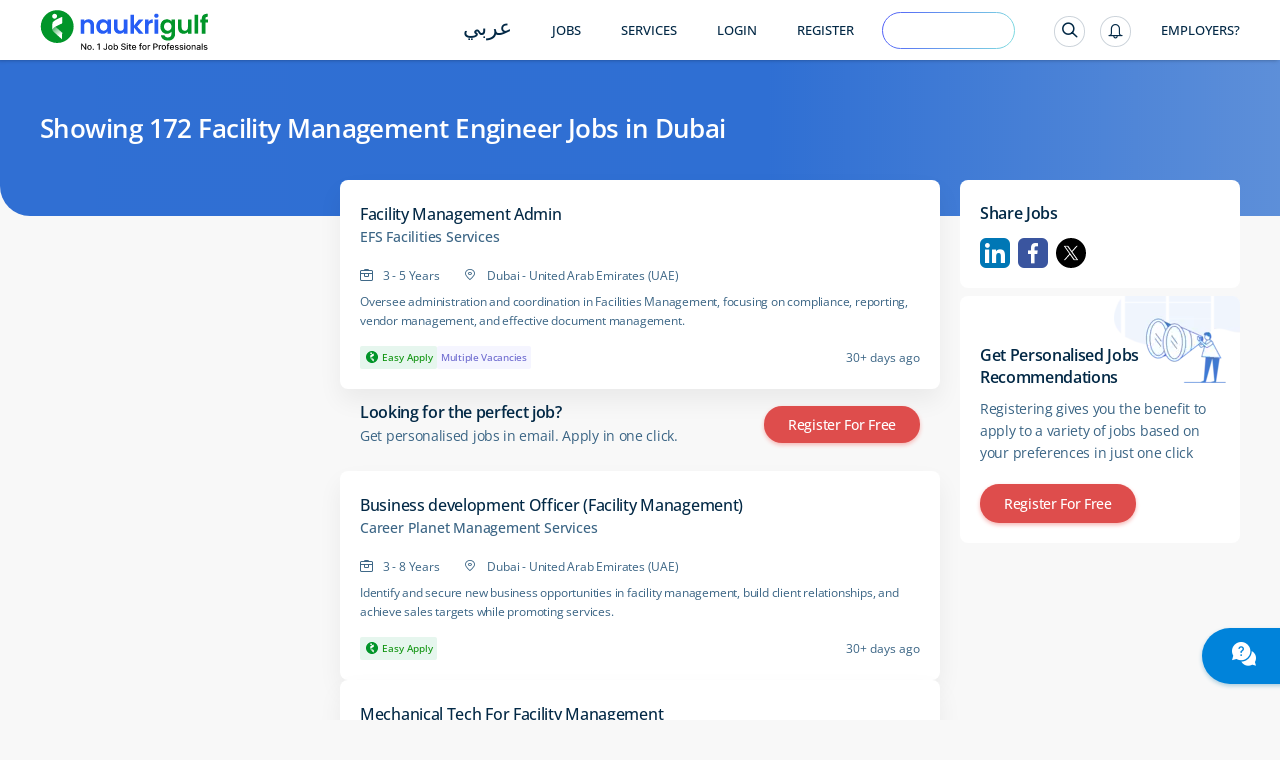

--- FILE ---
content_type: text/html; charset=utf-8
request_url: https://www.naukrigulf.com/facility-management-engineer-jobs-in-dubai
body_size: 14085
content:
<!DOCTYPE html><html lang="en"><head><meta http-equiv="Content-Type" content="text/html; charset=utf-8"><meta name="viewport" content="width=device-width, height=device-height, initial-scale=1.0, user-scalable=0, minimum-scale=1.0, maximum-scale=1.0"><meta name="apple-mobile-web-app-capable" content="yes"><meta name="Content-Language" content="en"><title>Facility Management Engineer Jobs in Dubai - 172 Vacancies Jan 2026</title><meta name="Description" content="Facility Management Engineer Jobs in Dubai - Explore Facility Management Engineer Vacancies in Dubai in top companies in UAE, Qatar, Oman &amp; Bahrain."><link rel="canonical" href="https://www.naukrigulf.com/facility-management-engineer-jobs-in-dubai"><link rel="alternate" href="https://arabic.naukrigulf.com/facility-management-engineer-jobs-in-dubai" hreflang="ar"><link rel="alternate" href="https://www.naukrigulf.com/facility-management-engineer-jobs-in-dubai" hreflang="en"><link rel="alternate" href="android-app://com.naukrigulf.app/https/www.naukrigulf.com/facility-management-engineer-jobs-in-dubai"><meta name="robots" content="ALL"><meta name="resource-type" content="document"><meta name="distribution" content="GLOBAL"><meta name="rating" content="general"><meta name="pragma" content="no-cache"><meta property="og:image" content="https://static.naukimg.com/s/2/200/i/favicon/v1/favicon.ico"><meta property="og:site_name" content="naukrigulf.com"><meta name="author" content="www.Naukrigulf.com"><meta name="copyright" content="2021 Naukrigulf.com"><meta property="revisit-after" content="1 day"><meta property="og:title" content="Facility Management Engineer Jobs in Dubai - 172 Vacancies Jan 2026"><meta property="og:description" content="Facility Management Engineer Jobs in Dubai - Explore Facility Management Engineer Vacancies in Dubai in top companies in UAE, Qatar, Oman &amp; Bahrain."><meta property="og:url" content="https://www.naukrigulf.com/facility-management-engineer-jobs-in-dubai"><meta name="noFollowPageNumber" content="2"><meta name="classification" content="Middle East Job and Career: Search Jobs in Gulf, Search Resumes, Resume Development"><style type="text/css">.styles_overlay__CLSq- {
  background: rgba(0, 0, 0, 0.75);
  display: flex;
  align-items: flex-start;
  position: fixed;
  top: 0;
  left: 0;
  right: 0;
  bottom: 0;
  overflow-y: auto;
  overflow-x: hidden;
  z-index: 1000;
  padding: 1.2rem;
}
.styles_modal__gNwvD {
  max-width: 800px;
  position: relative;
  padding: 1.2rem;
  background: #ffffff;
  background-clip: padding-box;
  box-shadow: 0 12px 15px 0 rgba(0, 0, 0, 0.25);
  margin: 0 auto;
}
.styles_modalCenter__L9F2w {
  margin: auto;
}
.styles_closeButton__20ID4 {
  position: absolute;
  top: 14px;
  right: 14px;
  border: none;
  padding: 0;
  background-color: transparent;
  display: flex;
}
.styles_closeIcon__1QwbI {
}
.styles_transitionEnter__3j_-a {
  opacity: 0.01;
}
.styles_transitionEnterActive___eQs7 {
  opacity: 1;
  transition: opacity 500ms cubic-bezier(0.23, 1, 0.32, 1);
}
.styles_transitionExit__1KmEf {
  opacity: 1;
}
.styles_transitionExitActive__1nQXw {
  opacity: 0.01;
  transition: opacity 500ms cubic-bezier(0.23, 1, 0.32, 1);
}
</style>

    

    

    

    

    

    <link rel="preconnect" href="https://logs.naukrigulf.com">
    <link rel="preconnect" href="https://fonts.gstatic.com">
    <link rel="shortcut icon" href="//static.naukimg.com/s/2/200/i/favicon/v1/favicon.ico">


    <style>
    a,address,article,aside,b,body,dd,div,dl,dt,em,footer,form,h1,h2,h3,h4,h5,h6,header,hgroup,html,i,iframe,img,label,li,mark,nav,ol,p,section,small,span,strong,sub,sup,table,tbody,td,tfoot,th,thead,time,tr,ul{border:0;font-size:100%;margin:0;outline:0;padding:0;vertical-align:baseline;box-sizing:border-box;-webkit-tap-highlight-color:rgba(0,0,0,0);-webkit-text-size-adjust:none}a img,img{-ms-interpolation-mode:bicubic;border:0;vertical-align:middle}table{border-collapse:collapse;border-spacing:0}caption,td,th{text-align:left;vertical-align:top}li,ol,ul{list-style:none}sub,sup{font-size:75%;line-height:1;position:relative}sup{top:-.5em;vertical-align:text-top}sub{bottom:-.25em;vertical-align:text-bottom}small{font-size:81%}button,input,select,textarea{box-sizing:border-box;font-family:inherit;font-size:100%;line-height:normal;margin:0;vertical-align:baseline}textarea{overflow:auto;resize:none;vertical-align:top}button,input[type=button],input[type=reset],input[type=submit]{-webkit-appearance:button;cursor:pointer;overflow:visible}button[disabled],input[disabled]{cursor:default}input[type=checkbox],input[type=radio]{padding:0}input[type=search]{-webkit-appearance:textfield}input[type=search]::-webkit-search-cancel-button,input[type=search]::-webkit-search-decoration{-webkit-appearance:none}button::-moz-focus-inner,input::-moz-focus-inner{border:0;padding:0}input[type=checkbox],input[type=radio]{vertical-align:top}article,aside,details,footer,header,hgroup,nav,section{display:block}@font-face{font-family:"Open Sans";font-style:normal;font-weight:300;font-stretch:100%;font-display:swap;src:url(https://fonts.gstatic.com/s/opensans/v36/memvYaGs126MiZpBA-UvWbX2vVnXBbObj2OVTSKmu1aB.woff2) format("woff2");unicode-range:U+0460-052f,U+1c80-1c88,U+20b4,U+2de0-2dff,U+a640-a69f,U+fe2e-fe2f}@font-face{font-family:"Open Sans";font-style:normal;font-weight:300;font-stretch:100%;font-display:swap;src:url(https://fonts.gstatic.com/s/opensans/v36/memvYaGs126MiZpBA-UvWbX2vVnXBbObj2OVTSumu1aB.woff2) format("woff2");unicode-range:U+0301,U+0400-045f,U+0490-0491,U+04b0-04b1,U+2116}@font-face{font-family:"Open Sans";font-style:normal;font-weight:300;font-stretch:100%;font-display:swap;src:url(https://fonts.gstatic.com/s/opensans/v36/memvYaGs126MiZpBA-UvWbX2vVnXBbObj2OVTSOmu1aB.woff2) format("woff2");unicode-range:U+1f??}@font-face{font-family:"Open Sans";font-style:normal;font-weight:300;font-stretch:100%;font-display:swap;src:url(https://fonts.gstatic.com/s/opensans/v36/memvYaGs126MiZpBA-UvWbX2vVnXBbObj2OVTSymu1aB.woff2) format("woff2");unicode-range:U+0370-03ff}@font-face{font-family:"Open Sans";font-style:normal;font-weight:300;font-stretch:100%;font-display:swap;src:url(https://fonts.gstatic.com/s/opensans/v36/memvYaGs126MiZpBA-UvWbX2vVnXBbObj2OVTS2mu1aB.woff2) format("woff2");unicode-range:U+0590-05ff,U+200c-2010,U+20aa,U+25cc,U+fb1d-fb4f}@font-face{font-family:"Open Sans";font-style:normal;font-weight:300;font-stretch:100%;font-display:swap;src:url(https://fonts.gstatic.com/s/opensans/v36/memvYaGs126MiZpBA-UvWbX2vVnXBbObj2OVTSCmu1aB.woff2) format("woff2");unicode-range:U+0102-0103,U+0110-0111,U+0128-0129,U+0168-0169,U+01a0-01a1,U+01af-01b0,U+0300-0301,U+0303-0304,U+0308-0309,U+0323,U+0329,U+1ea0-1ef9,U+20ab}@font-face{font-family:"Open Sans";font-style:normal;font-weight:300;font-stretch:100%;font-display:swap;src:url(https://fonts.gstatic.com/s/opensans/v36/memvYaGs126MiZpBA-UvWbX2vVnXBbObj2OVTSGmu1aB.woff2) format("woff2");unicode-range:U+0100-02af,U+0304,U+0308,U+0329,U+1e00-1e9f,U+1ef2-1eff,U+2020,U+20a0-20ab,U+20ad-20cf,U+2113,U+2c60-2c7f,U+a720-a7ff}@font-face{font-family:"Open Sans";font-style:normal;font-weight:300;font-stretch:100%;font-display:swap;src:url(https://fonts.gstatic.com/s/opensans/v36/memvYaGs126MiZpBA-UvWbX2vVnXBbObj2OVTS-muw.woff2) format("woff2");unicode-range:U+00??,U+0131,U+0152-0153,U+02bb-02bc,U+02c6,U+02da,U+02dc,U+0304,U+0308,U+0329,U+2000-206f,U+2074,U+20ac,U+2122,U+2191,U+2193,U+2212,U+2215,U+feff,U+fffd}@font-face{font-family:"Open Sans";font-style:normal;font-weight:400;font-stretch:100%;font-display:swap;src:url(https://fonts.gstatic.com/s/opensans/v36/memvYaGs126MiZpBA-UvWbX2vVnXBbObj2OVTSKmu1aB.woff2) format("woff2");unicode-range:U+0460-052f,U+1c80-1c88,U+20b4,U+2de0-2dff,U+a640-a69f,U+fe2e-fe2f}@font-face{font-family:"Open Sans";font-style:normal;font-weight:400;font-stretch:100%;font-display:swap;src:url(https://fonts.gstatic.com/s/opensans/v36/memvYaGs126MiZpBA-UvWbX2vVnXBbObj2OVTSumu1aB.woff2) format("woff2");unicode-range:U+0301,U+0400-045f,U+0490-0491,U+04b0-04b1,U+2116}@font-face{font-family:"Open Sans";font-style:normal;font-weight:400;font-stretch:100%;font-display:swap;src:url(https://fonts.gstatic.com/s/opensans/v36/memvYaGs126MiZpBA-UvWbX2vVnXBbObj2OVTSOmu1aB.woff2) format("woff2");unicode-range:U+1f??}@font-face{font-family:"Open Sans";font-style:normal;font-weight:400;font-stretch:100%;font-display:swap;src:url(https://fonts.gstatic.com/s/opensans/v36/memvYaGs126MiZpBA-UvWbX2vVnXBbObj2OVTSymu1aB.woff2) format("woff2");unicode-range:U+0370-03ff}@font-face{font-family:"Open Sans";font-style:normal;font-weight:400;font-stretch:100%;font-display:swap;src:url(https://fonts.gstatic.com/s/opensans/v36/memvYaGs126MiZpBA-UvWbX2vVnXBbObj2OVTS2mu1aB.woff2) format("woff2");unicode-range:U+0590-05ff,U+200c-2010,U+20aa,U+25cc,U+fb1d-fb4f}@font-face{font-family:"Open Sans";font-style:normal;font-weight:400;font-stretch:100%;font-display:swap;src:url(https://fonts.gstatic.com/s/opensans/v36/memvYaGs126MiZpBA-UvWbX2vVnXBbObj2OVTSCmu1aB.woff2) format("woff2");unicode-range:U+0102-0103,U+0110-0111,U+0128-0129,U+0168-0169,U+01a0-01a1,U+01af-01b0,U+0300-0301,U+0303-0304,U+0308-0309,U+0323,U+0329,U+1ea0-1ef9,U+20ab}@font-face{font-family:"Open Sans";font-style:normal;font-weight:400;font-stretch:100%;font-display:swap;src:url(https://fonts.gstatic.com/s/opensans/v36/memvYaGs126MiZpBA-UvWbX2vVnXBbObj2OVTSGmu1aB.woff2) format("woff2");unicode-range:U+0100-02af,U+0304,U+0308,U+0329,U+1e00-1e9f,U+1ef2-1eff,U+2020,U+20a0-20ab,U+20ad-20cf,U+2113,U+2c60-2c7f,U+a720-a7ff}@font-face{font-family:"Open Sans";font-style:normal;font-weight:400;font-stretch:100%;font-display:swap;src:url(https://fonts.gstatic.com/s/opensans/v36/memvYaGs126MiZpBA-UvWbX2vVnXBbObj2OVTS-muw.woff2) format("woff2");unicode-range:U+00??,U+0131,U+0152-0153,U+02bb-02bc,U+02c6,U+02da,U+02dc,U+0304,U+0308,U+0329,U+2000-206f,U+2074,U+20ac,U+2122,U+2191,U+2193,U+2212,U+2215,U+feff,U+fffd}@font-face{font-family:"Open Sans";font-style:normal;font-weight:500;font-stretch:100%;font-display:swap;src:url(https://fonts.gstatic.com/s/opensans/v36/memvYaGs126MiZpBA-UvWbX2vVnXBbObj2OVTSKmu1aB.woff2) format("woff2");unicode-range:U+0460-052f,U+1c80-1c88,U+20b4,U+2de0-2dff,U+a640-a69f,U+fe2e-fe2f}@font-face{font-family:"Open Sans";font-style:normal;font-weight:500;font-stretch:100%;font-display:swap;src:url(https://fonts.gstatic.com/s/opensans/v36/memvYaGs126MiZpBA-UvWbX2vVnXBbObj2OVTSumu1aB.woff2) format("woff2");unicode-range:U+0301,U+0400-045f,U+0490-0491,U+04b0-04b1,U+2116}@font-face{font-family:"Open Sans";font-style:normal;font-weight:500;font-stretch:100%;font-display:swap;src:url(https://fonts.gstatic.com/s/opensans/v36/memvYaGs126MiZpBA-UvWbX2vVnXBbObj2OVTSOmu1aB.woff2) format("woff2");unicode-range:U+1f??}@font-face{font-family:"Open Sans";font-style:normal;font-weight:500;font-stretch:100%;font-display:swap;src:url(https://fonts.gstatic.com/s/opensans/v36/memvYaGs126MiZpBA-UvWbX2vVnXBbObj2OVTSymu1aB.woff2) format("woff2");unicode-range:U+0370-03ff}@font-face{font-family:"Open Sans";font-style:normal;font-weight:500;font-stretch:100%;font-display:swap;src:url(https://fonts.gstatic.com/s/opensans/v36/memvYaGs126MiZpBA-UvWbX2vVnXBbObj2OVTS2mu1aB.woff2) format("woff2");unicode-range:U+0590-05ff,U+200c-2010,U+20aa,U+25cc,U+fb1d-fb4f}@font-face{font-family:"Open Sans";font-style:normal;font-weight:500;font-stretch:100%;font-display:swap;src:url(https://fonts.gstatic.com/s/opensans/v36/memvYaGs126MiZpBA-UvWbX2vVnXBbObj2OVTSCmu1aB.woff2) format("woff2");unicode-range:U+0102-0103,U+0110-0111,U+0128-0129,U+0168-0169,U+01a0-01a1,U+01af-01b0,U+0300-0301,U+0303-0304,U+0308-0309,U+0323,U+0329,U+1ea0-1ef9,U+20ab}@font-face{font-family:"Open Sans";font-style:normal;font-weight:500;font-stretch:100%;font-display:swap;src:url(https://fonts.gstatic.com/s/opensans/v36/memvYaGs126MiZpBA-UvWbX2vVnXBbObj2OVTSGmu1aB.woff2) format("woff2");unicode-range:U+0100-02af,U+0304,U+0308,U+0329,U+1e00-1e9f,U+1ef2-1eff,U+2020,U+20a0-20ab,U+20ad-20cf,U+2113,U+2c60-2c7f,U+a720-a7ff}@font-face{font-family:"Open Sans";font-style:normal;font-weight:500;font-stretch:100%;font-display:swap;src:url(https://fonts.gstatic.com/s/opensans/v36/memvYaGs126MiZpBA-UvWbX2vVnXBbObj2OVTS-muw.woff2) format("woff2");unicode-range:U+00??,U+0131,U+0152-0153,U+02bb-02bc,U+02c6,U+02da,U+02dc,U+0304,U+0308,U+0329,U+2000-206f,U+2074,U+20ac,U+2122,U+2191,U+2193,U+2212,U+2215,U+feff,U+fffd}@font-face{font-family:"Open Sans";font-style:normal;font-weight:600;font-stretch:100%;font-display:swap;src:url(https://fonts.gstatic.com/s/opensans/v36/memvYaGs126MiZpBA-UvWbX2vVnXBbObj2OVTSKmu1aB.woff2) format("woff2");unicode-range:U+0460-052f,U+1c80-1c88,U+20b4,U+2de0-2dff,U+a640-a69f,U+fe2e-fe2f}@font-face{font-family:"Open Sans";font-style:normal;font-weight:600;font-stretch:100%;font-display:swap;src:url(https://fonts.gstatic.com/s/opensans/v36/memvYaGs126MiZpBA-UvWbX2vVnXBbObj2OVTSumu1aB.woff2) format("woff2");unicode-range:U+0301,U+0400-045f,U+0490-0491,U+04b0-04b1,U+2116}@font-face{font-family:"Open Sans";font-style:normal;font-weight:600;font-stretch:100%;font-display:swap;src:url(https://fonts.gstatic.com/s/opensans/v36/memvYaGs126MiZpBA-UvWbX2vVnXBbObj2OVTSOmu1aB.woff2) format("woff2");unicode-range:U+1f??}@font-face{font-family:"Open Sans";font-style:normal;font-weight:600;font-stretch:100%;font-display:swap;src:url(https://fonts.gstatic.com/s/opensans/v36/memvYaGs126MiZpBA-UvWbX2vVnXBbObj2OVTSymu1aB.woff2) format("woff2");unicode-range:U+0370-03ff}@font-face{font-family:"Open Sans";font-style:normal;font-weight:600;font-stretch:100%;font-display:swap;src:url(https://fonts.gstatic.com/s/opensans/v36/memvYaGs126MiZpBA-UvWbX2vVnXBbObj2OVTS2mu1aB.woff2) format("woff2");unicode-range:U+0590-05ff,U+200c-2010,U+20aa,U+25cc,U+fb1d-fb4f}@font-face{font-family:"Open Sans";font-style:normal;font-weight:600;font-stretch:100%;font-display:swap;src:url(https://fonts.gstatic.com/s/opensans/v36/memvYaGs126MiZpBA-UvWbX2vVnXBbObj2OVTSCmu1aB.woff2) format("woff2");unicode-range:U+0102-0103,U+0110-0111,U+0128-0129,U+0168-0169,U+01a0-01a1,U+01af-01b0,U+0300-0301,U+0303-0304,U+0308-0309,U+0323,U+0329,U+1ea0-1ef9,U+20ab}@font-face{font-family:"Open Sans";font-style:normal;font-weight:600;font-stretch:100%;font-display:swap;src:url(https://fonts.gstatic.com/s/opensans/v36/memvYaGs126MiZpBA-UvWbX2vVnXBbObj2OVTSGmu1aB.woff2) format("woff2");unicode-range:U+0100-02af,U+0304,U+0308,U+0329,U+1e00-1e9f,U+1ef2-1eff,U+2020,U+20a0-20ab,U+20ad-20cf,U+2113,U+2c60-2c7f,U+a720-a7ff}@font-face{font-family:"Open Sans";font-style:normal;font-weight:600;font-stretch:100%;font-display:swap;src:url(https://fonts.gstatic.com/s/opensans/v36/memvYaGs126MiZpBA-UvWbX2vVnXBbObj2OVTS-muw.woff2) format("woff2");unicode-range:U+00??,U+0131,U+0152-0153,U+02bb-02bc,U+02c6,U+02da,U+02dc,U+0304,U+0308,U+0329,U+2000-206f,U+2074,U+20ac,U+2122,U+2191,U+2193,U+2212,U+2215,U+feff,U+fffd}@font-face{font-family:"Open Sans";font-style:normal;font-weight:700;font-stretch:100%;font-display:swap;src:url(https://fonts.gstatic.com/s/opensans/v36/memvYaGs126MiZpBA-UvWbX2vVnXBbObj2OVTSKmu1aB.woff2) format("woff2");unicode-range:U+0460-052f,U+1c80-1c88,U+20b4,U+2de0-2dff,U+a640-a69f,U+fe2e-fe2f}@font-face{font-family:"Open Sans";font-style:normal;font-weight:700;font-stretch:100%;font-display:swap;src:url(https://fonts.gstatic.com/s/opensans/v36/memvYaGs126MiZpBA-UvWbX2vVnXBbObj2OVTSumu1aB.woff2) format("woff2");unicode-range:U+0301,U+0400-045f,U+0490-0491,U+04b0-04b1,U+2116}@font-face{font-family:"Open Sans";font-style:normal;font-weight:700;font-stretch:100%;font-display:swap;src:url(https://fonts.gstatic.com/s/opensans/v36/memvYaGs126MiZpBA-UvWbX2vVnXBbObj2OVTSOmu1aB.woff2) format("woff2");unicode-range:U+1f??}@font-face{font-family:"Open Sans";font-style:normal;font-weight:700;font-stretch:100%;font-display:swap;src:url(https://fonts.gstatic.com/s/opensans/v36/memvYaGs126MiZpBA-UvWbX2vVnXBbObj2OVTSymu1aB.woff2) format("woff2");unicode-range:U+0370-03ff}@font-face{font-family:"Open Sans";font-style:normal;font-weight:700;font-stretch:100%;font-display:swap;src:url(https://fonts.gstatic.com/s/opensans/v36/memvYaGs126MiZpBA-UvWbX2vVnXBbObj2OVTS2mu1aB.woff2) format("woff2");unicode-range:U+0590-05ff,U+200c-2010,U+20aa,U+25cc,U+fb1d-fb4f}@font-face{font-family:"Open Sans";font-style:normal;font-weight:700;font-stretch:100%;font-display:swap;src:url(https://fonts.gstatic.com/s/opensans/v36/memvYaGs126MiZpBA-UvWbX2vVnXBbObj2OVTSCmu1aB.woff2) format("woff2");unicode-range:U+0102-0103,U+0110-0111,U+0128-0129,U+0168-0169,U+01a0-01a1,U+01af-01b0,U+0300-0301,U+0303-0304,U+0308-0309,U+0323,U+0329,U+1ea0-1ef9,U+20ab}@font-face{font-family:"Open Sans";font-style:normal;font-weight:700;font-stretch:100%;font-display:swap;src:url(https://fonts.gstatic.com/s/opensans/v36/memvYaGs126MiZpBA-UvWbX2vVnXBbObj2OVTSGmu1aB.woff2) format("woff2");unicode-range:U+0100-02af,U+0304,U+0308,U+0329,U+1e00-1e9f,U+1ef2-1eff,U+2020,U+20a0-20ab,U+20ad-20cf,U+2113,U+2c60-2c7f,U+a720-a7ff}@font-face{font-family:"Open Sans";font-style:normal;font-weight:700;font-stretch:100%;font-display:swap;src:url(https://fonts.gstatic.com/s/opensans/v36/memvYaGs126MiZpBA-UvWbX2vVnXBbObj2OVTS-muw.woff2) format("woff2");unicode-range:U+00??,U+0131,U+0152-0153,U+02bb-02bc,U+02c6,U+02da,U+02dc,U+0304,U+0308,U+0329,U+2000-206f,U+2074,U+20ac,U+2122,U+2191,U+2193,U+2212,U+2215,U+feff,U+fffd}@font-face{font-family:Montserrat;font-style:italic;font-weight:100 900;font-display:swap;src:url(https://fonts.gstatic.com/s/montserrat/v30/JTUQjIg1_i6t8kCHKm459WxRxC7mw9c.woff2) format('woff2');unicode-range:U+0460-052F,U+1C80-1C8A,U+20B4,U+2DE0-2DFF,U+A640-A69F,U+FE2E-FE2F}@font-face{font-family:Montserrat;font-style:italic;font-weight:100 900;font-display:swap;src:url(https://fonts.gstatic.com/s/montserrat/v30/JTUQjIg1_i6t8kCHKm459WxRzS7mw9c.woff2) format('woff2');unicode-range:U+0301,U+0400-045F,U+0490-0491,U+04B0-04B1,U+2116}@font-face{font-family:Montserrat;font-style:italic;font-weight:100 900;font-display:swap;src:url(https://fonts.gstatic.com/s/montserrat/v30/JTUQjIg1_i6t8kCHKm459WxRxi7mw9c.woff2) format('woff2');unicode-range:U+0102-0103,U+0110-0111,U+0128-0129,U+0168-0169,U+01A0-01A1,U+01AF-01B0,U+0300-0301,U+0303-0304,U+0308-0309,U+0323,U+0329,U+1EA0-1EF9,U+20AB}@font-face{font-family:Montserrat;font-style:italic;font-weight:100 900;font-display:swap;src:url(https://fonts.gstatic.com/s/montserrat/v30/JTUQjIg1_i6t8kCHKm459WxRxy7mw9c.woff2) format('woff2');unicode-range:U+0100-02BA,U+02BD-02C5,U+02C7-02CC,U+02CE-02D7,U+02DD-02FF,U+0304,U+0308,U+0329,U+1D00-1DBF,U+1E00-1E9F,U+1EF2-1EFF,U+2020,U+20A0-20AB,U+20AD-20C0,U+2113,U+2C60-2C7F,U+A720-A7FF}@font-face{font-family:Montserrat;font-style:italic;font-weight:100 900;font-display:swap;src:url(https://fonts.gstatic.com/s/montserrat/v30/JTUQjIg1_i6t8kCHKm459WxRyS7m.woff2) format('woff2');unicode-range:U+0000-00FF,U+0131,U+0152-0153,U+02BB-02BC,U+02C6,U+02DA,U+02DC,U+0304,U+0308,U+0329,U+2000-206F,U+20AC,U+2122,U+2191,U+2193,U+2212,U+2215,U+FEFF,U+FFFD}@font-face{font-family:Montserrat;font-style:normal;font-weight:100 900;font-display:swap;src:url(https://fonts.gstatic.com/s/montserrat/v30/JTUSjIg1_i6t8kCHKm459WRhyzbi.woff2) format('woff2');unicode-range:U+0460-052F,U+1C80-1C8A,U+20B4,U+2DE0-2DFF,U+A640-A69F,U+FE2E-FE2F}@font-face{font-family:Montserrat;font-style:normal;font-weight:100 900;font-display:swap;src:url(https://fonts.gstatic.com/s/montserrat/v30/JTUSjIg1_i6t8kCHKm459W1hyzbi.woff2) format('woff2');unicode-range:U+0301,U+0400-045F,U+0490-0491,U+04B0-04B1,U+2116}@font-face{font-family:Montserrat;font-style:normal;font-weight:100 900;font-display:swap;src:url(https://fonts.gstatic.com/s/montserrat/v30/JTUSjIg1_i6t8kCHKm459WZhyzbi.woff2) format('woff2');unicode-range:U+0102-0103,U+0110-0111,U+0128-0129,U+0168-0169,U+01A0-01A1,U+01AF-01B0,U+0300-0301,U+0303-0304,U+0308-0309,U+0323,U+0329,U+1EA0-1EF9,U+20AB}@font-face{font-family:Montserrat;font-style:normal;font-weight:100 900;font-display:swap;src:url(https://fonts.gstatic.com/s/montserrat/v30/JTUSjIg1_i6t8kCHKm459Wdhyzbi.woff2) format('woff2');unicode-range:U+0100-02BA,U+02BD-02C5,U+02C7-02CC,U+02CE-02D7,U+02DD-02FF,U+0304,U+0308,U+0329,U+1D00-1DBF,U+1E00-1E9F,U+1EF2-1EFF,U+2020,U+20A0-20AB,U+20AD-20C0,U+2113,U+2C60-2C7F,U+A720-A7FF}@font-face{font-family:Montserrat;font-style:normal;font-weight:100 900;font-display:swap;src:url(https://fonts.gstatic.com/s/montserrat/v30/JTUSjIg1_i6t8kCHKm459Wlhyw.woff2) format('woff2');unicode-range:U+0000-00FF,U+0131,U+0152-0153,U+02BB-02BC,U+02C6,U+02DA,U+02DC,U+0304,U+0308,U+0329,U+2000-206F,U+20AC,U+2122,U+2191,U+2193,U+2212,U+2215,U+FEFF,U+FFFD}.splScrn{display:block;padding-top:100px}#splScrn,.splScrn{width:99%;height:100%;background:#fff;position:absolute;top:0}#splScrn{display:inherit}.image{height:80%;margin:4% auto 0;max-height:600px;display:block;border-radius:0 0 0 30px;opacity:1}.ng-logo-text2{font-size:48px;width:100%;position:absolute;top:0;opacity:.001}.ng-logo-text,.ng-logo-text2{font-family:Arial,Helvetica,sans-serif;font-weight:800;letter-spacing:-2px;text-align:center}.ng-logo-text{font-size:3.2em;color:#008fce;padding-bottom:12px;padding-top:100px;margin:0}.ng-logo-gulf{color:#129512}.ng-logo-com{color:#0a6cb6}.ngSplashIcon:before{content:"";border-radius:50%;box-shadow:0 1px 4px rgba(0,106,194,.2);width:110px;height:110px;padding:16px;position:absolute;top:-30px;left:-30px}.ngSplashIcon{height:5rem;text-align:center;position:relative;width:5rem;margin:0 0 0 47%}.ng-logo-sub-text{color:#3b6585;font-family:Arial,Helvetica,sans-serif;font-weight:400;font-size:24px;line-height:24px;letter-spacing:-.2px;text-align:center;padding-top:6px;margin:0}.footer-text{margin-top:60px;text-align:center;position:relative;justify-content:center}.foot-txt-span{font-weight:400;font-family:Arial,Helvetica,sans-serif;font-size:20px;color:#3b6585;line-height:20px;letter-spacing:-.2px;padding-left:15px;padding-right:15px;display:inline-block;margin-bottom:12px;border-right:1px solid #d4dbe3}.last-span{border-right:unset}#circleG{text-align:center;overflow:hidden;padding-top:100px}.circleG{background-color:#129512;display:inline-block;height:12px;margin:4px;width:12px;border-radius:50%}
    /*# sourceMappingURL=sass-dummyInline-scss.css.css.map */
    </style>

<link rel="stylesheet" type="text/css" href="https://static.naukimg.com/s/6/205/c/routeConfig.c1b39fd9e.css" crossorigin="anonymous"><link rel="stylesheet" type="text/css" href="https://static.naukimg.com/s/6/205/c/default-searchResult.jobDescription.companyWithLocation.companyPage.companyPageV2.LocationSalary..efccbc792.css" crossorigin="anonymous"><link rel="stylesheet" type="text/css" href="https://static.naukimg.com/s/6/205/c/sass-routes-srp-styles-scss.css.c7437d778.css" crossorigin="anonymous"><link rel="stylesheet" type="text/css" href="https://static.naukimg.com/s/6/205/c/SrpAside.88e27721f.css" crossorigin="anonymous"><style>.naukri-wdgt-shimmer{height:100%;margin:15px 0px;width:100%}.naukri-wdgt-shimmer .header-shimmer{-webkit-box-sizing:border-box;box-sizing:border-box;border-radius:4px;background:white;padding:24px}.naukri-wdgt-shimmer .shimmer-cont{margin-top:30px}.naukri-wdgt-shimmer .animated-background{-webkit-animation-duration:1s;animation-duration:1s;-webkit-animation-fill-mode:forwards;animation-fill-mode:forwards;-webkit-animation-iteration-count:infinite;animation-iteration-count:infinite;-webkit-animation-name:placeHolderShimmer;animation-name:placeHolderShimmer;-webkit-animation-timing-function:linear;animation-timing-function:linear;background:#f6f7f8;background:-webkit-gradient(linear, left top, right top, color-stop(8%, #f4f5f7), color-stop(18%, #e5e5e5), color-stop(33%, #f4f5f7));background:linear-gradient(to right, #f4f5f7 8%, #e5e5e5 18%, #f4f5f7 33%);background-size:800px 104px;position:relative;height:14px;border-radius:7px}.naukri-wdgt-shimmer .animated-background:first-of-type{width:85%}.naukri-wdgt-shimmer .animated-background:nth-of-type(2n){width:70%;margin-top:10px}.naukri-wdgt-shimmer .animated-background:nth-of-type(3n){width:70%;margin-top:10px}@-webkit-keyframes placeHolderShimmer{0%{background-position:-200px 0}100%{background-position:468px 0}}@keyframes placeHolderShimmer{0%{background-position:-200px 0}100%{background-position:468px 0}}
</style><style>.naukri-wdgt{min-width:50px;min-height:50px;width:100%;overflow-x:auto;overflow-y:hidden}.naukri-wdgt .wdgt-track-view{line-height:1px;height:1px}.naukri-html-wdgt{overflow-x:auto;overflow-y:hidden;width:100%}.naukri-js-wdgt{background-color:#ffffff;border-radius:4px;-webkit-box-shadow:0 1px 4px 0 rgba(0,106,194,0.2);box-shadow:0 1px 4px 0 rgba(0,106,194,0.2);margin:0px 0px 10px 0px;padding:0px 24px;-webkit-box-sizing:border-box;box-sizing:border-box}.naukri-js-wdgt *{-webkit-box-sizing:border-box;box-sizing:border-box;padding:0px;margin:0px;word-break:break-word}.naukri-js-wdgt ul{list-style:none}.naukri-js-wdgt ul li{list-style-type:none}.naukri-js-wdgt a,.naukri-js-wdgt a:hover,.naukri-js-wdgt a:visited,.naukri-js-wdgt a:focus{text-decoration:none}#document-section-widgets .naukri-wdgt{min-width:auto !important;min-height:auto !important;width:0 !important;height:0 !important}.wdgt-overlay-container{position:fixed;z-index:999999}.wdgt-overlay-container.wdgt-overlay-top-left{top:100px;left:36px}.wdgt-overlay-container.wdgt-overlay-bottom-left{bottom:100px;left:36px}.wdgt-overlay-container.wdgt-overlay-bottom-right{bottom:100px;right:36px}.wdgt-overlay-container.wdgt-overlay-top-right{top:100px;right:36px}.wdgt-overlay-container .wdgt-overlay-inventory{margin-bottom:10px}.wdgt-overlay-container .wdgt-overlay-inventory:last-child{margin-bottom:0}@media only screen and (max-width: 668px){.wdgt-overlay-container.wdgt-overlay-bottom-left,.wdgt-overlay-container.wdgt-overlay-bottom-right{right:36px;bottom:100px;left:36px}.wdgt-overlay-container.wdgt-overlay-top-right,.wdgt-overlay-container.wdgt-overlay-top-left{left:36px;top:100px;right:36px}}
</style><style>.naukri-wdgt-shimmer{height:100%;margin:15px 0px;width:100%}.naukri-wdgt-shimmer .header-shimmer{-webkit-box-sizing:border-box;box-sizing:border-box;border-radius:4px;background:white;padding:24px}.naukri-wdgt-shimmer .shimmer-cont{margin-top:30px}.naukri-wdgt-shimmer .animated-background{-webkit-animation-duration:1s;animation-duration:1s;-webkit-animation-fill-mode:forwards;animation-fill-mode:forwards;-webkit-animation-iteration-count:infinite;animation-iteration-count:infinite;-webkit-animation-name:placeHolderShimmer;animation-name:placeHolderShimmer;-webkit-animation-timing-function:linear;animation-timing-function:linear;background:#f6f7f8;background:-webkit-gradient(linear, left top, right top, color-stop(8%, #f4f5f7), color-stop(18%, #e5e5e5), color-stop(33%, #f4f5f7));background:linear-gradient(to right, #f4f5f7 8%, #e5e5e5 18%, #f4f5f7 33%);background-size:800px 104px;position:relative;height:14px;border-radius:7px}.naukri-wdgt-shimmer .animated-background:first-of-type{width:85%}.naukri-wdgt-shimmer .animated-background:nth-of-type(2n){width:70%;margin-top:10px}.naukri-wdgt-shimmer .animated-background:nth-of-type(3n){width:70%;margin-top:10px}@-webkit-keyframes placeHolderShimmer{0%{background-position:-200px 0}100%{background-position:468px 0}}@keyframes placeHolderShimmer{0%{background-position:-200px 0}100%{background-position:468px 0}}
</style><style>.naukri-wdgt{min-width:50px;min-height:50px;width:100%;overflow-x:auto;overflow-y:hidden}.naukri-wdgt .wdgt-track-view{line-height:1px;height:1px}.naukri-html-wdgt{overflow-x:auto;overflow-y:hidden;width:100%}.naukri-js-wdgt{background-color:#ffffff;border-radius:4px;-webkit-box-shadow:0 1px 4px 0 rgba(0,106,194,0.2);box-shadow:0 1px 4px 0 rgba(0,106,194,0.2);margin:0px 0px 10px 0px;padding:0px 24px;-webkit-box-sizing:border-box;box-sizing:border-box}.naukri-js-wdgt *{-webkit-box-sizing:border-box;box-sizing:border-box;padding:0px;margin:0px;word-break:break-word}.naukri-js-wdgt ul{list-style:none}.naukri-js-wdgt ul li{list-style-type:none}.naukri-js-wdgt a,.naukri-js-wdgt a:hover,.naukri-js-wdgt a:visited,.naukri-js-wdgt a:focus{text-decoration:none}#document-section-widgets .naukri-wdgt{min-width:auto !important;min-height:auto !important;width:0 !important;height:0 !important}.wdgt-overlay-container{position:fixed;z-index:999999}.wdgt-overlay-container.wdgt-overlay-top-left{top:100px;left:36px}.wdgt-overlay-container.wdgt-overlay-bottom-left{bottom:100px;left:36px}.wdgt-overlay-container.wdgt-overlay-bottom-right{bottom:100px;right:36px}.wdgt-overlay-container.wdgt-overlay-top-right{top:100px;right:36px}.wdgt-overlay-container .wdgt-overlay-inventory{margin-bottom:10px}.wdgt-overlay-container .wdgt-overlay-inventory:last-child{margin-bottom:0}@media only screen and (max-width: 668px){.wdgt-overlay-container.wdgt-overlay-bottom-left,.wdgt-overlay-container.wdgt-overlay-bottom-right{right:36px;bottom:100px;left:36px}.wdgt-overlay-container.wdgt-overlay-top-right,.wdgt-overlay-container.wdgt-overlay-top-left{left:36px;top:100px;right:36px}}
</style><script type="application/ld+json">{"@context":"https://schema.org","@type":"BreadcrumbList","itemListElement":[{"@type":"ListItem","position":1,"item":{"@id":"https://www.naukrigulf.com/","name":"Home"}},{"@type":"ListItem","position":2,"item":{"@id":"https://www.naukrigulf.com/jobs-in-uae","name":"Jobs in UAE"}},{"@type":"ListItem","position":3,"item":{"@id":"https://www.naukrigulf.com/jobs-in-dubai","name":"Jobs in Dubai"}},{"@type":"ListItem","position":4,"item":{"@id":"https://www.naukrigulf.com/facility-management-engineer-jobs","name":"Facility Management Engineer Jobs"}},{"@type":"ListItem","position":5,"name":"Facility Management Engineer Jobs in Dubai"}]}</script><script type="application/ld+json">{"@context":"https://schema.org","@type":"ItemList","numberOfItems":30,"url":"https://www.naukrigulf.com/facility-management-engineer-jobs-in-dubai","name":"Facility Management Engineer Jobs in Dubai","itemListElement":[{"@type":"ListItem","position":1,"url":"https://www.naukrigulf.com/facility-management-admin-jobs-in-dubai-uae-in-efs-facilities-services-3-to-5-years-n-cd-87579-jid-211125000574","name":"Facility Management Admin","image":"https://static.naukimg.com/ni/nipjp/87579/87579_srp.gif"},{"@type":"ListItem","position":2,"url":"https://www.naukrigulf.com/business-development-officer-jobs-in-dubai-uae-in-career-planet-management-services-3-to-8-years-n-cd-73725-jid-181225000054","name":"Business development Officer  Facility Management "},{"@type":"ListItem","position":3,"url":"https://www.naukrigulf.com/mechanical-tech-for-facility-management-jobs-in-dubai-uae-in-perfect-care-solution-1-to-3-years-n-cd-20010126-jid-251225500422","name":"Mechanical Tech For Facility Management"},{"@type":"ListItem","position":4,"url":"https://www.naukrigulf.com/mep-technician-jobs-in-dubai-uae-in-m-square-technologies-3-to-6-years-n-cd-20010126-jid-060126500071","name":"MEP Technician  Facility Management "},{"@type":"ListItem","position":5,"url":"https://www.naukrigulf.com/admin-and-facilities-coordinator-jobs-in-dubai-uae-in-vfs-global-3-to-7-years-n-cd-49184-jid-060126000496","name":"Admin and Facilities Coordinator","image":"https://media.naukrigulf.com/media/ngcomp/l1238%253A7hH1rZog0UnS8bfMM8RWymU2WH8EOMUKeuGTnC70VnHzfzjYM%252FcLyvnZfLCPgA8GF0wFfzmflDqznPHeGaRz5H6nrZ9Qgh3f"},{"@type":"ListItem","position":6,"url":"https://www.naukrigulf.com/facilities-management-coordinator-jobs-in-abu-dhabi-uae-in-arabian-gulf-facility-management-llc-4-to-6-years-n-cd-259080-jid-170126000830","name":"Facilities Management Coordinator  Walk-in Interview ","image":"https://static.naukimg.com/ni/nipjp/259080/259080_srp.gif"},{"@type":"ListItem","position":7,"url":"https://www.naukrigulf.com/facilities-engineer-jobs-in-dubai-uae-in-al-basti-muktha-llc-5-to-10-years-n-cd-238023-jid-160126000338","name":"Facilities Engineer","image":"https://static.naukimg.com/ni/nipjp/238023/238023_srp.gif"},{"@type":"ListItem","position":8,"url":"https://www.naukrigulf.com/cleaner-jobs-in-dubai-uae-in-arabian-gulf-facility-management-llc-0-to-1-year-n-cd-259080-jid-140126000133","name":"Cleaner   Walk -in Interviews ","image":"https://static.naukimg.com/ni/nipjp/259080/259080_srp.gif"},{"@type":"ListItem","position":9,"url":"https://www.naukrigulf.com/operation-manager-jobs-in-dubai-uae-in-confidential-5-to-10-years-n-jid-130126000399","name":"Operation Manager  Property Management "},{"@type":"ListItem","position":10,"url":"https://www.naukrigulf.com/cleaning-supervisor-jobs-in-dubai-uae-in-confidential-2-to-3-years-n-jid-090126000227","name":"Cleaning Supervisor"},{"@type":"ListItem","position":11,"url":"https://www.naukrigulf.com/senior-coordinator-facilities-management-soft-services-jobs-in-dubai-uae-in-transguard-group-llc-3-to-8-years-n-cd-100599-jid-070126000275","name":"Senior Coordinator-Facilities Management Soft Services","image":"https://static.naukimg.com/ni/nipjp/100599/100599_srp.gif"},{"@type":"ListItem","position":12,"url":"https://www.naukrigulf.com/sales-engineer-building-management-system-jobs-in-dubai-uae-in-sentrol-automation-llc-3-to-5-years-n-cd-319907-jid-201225000311","name":"Sales Engineer - Building Management System  BMS  "},{"@type":"ListItem","position":13,"url":"https://www.naukrigulf.com/bms-engineer-jobs-in-dubai-uae-in-sibca-electronic-equipment-company-limited-3-to-8-years-n-cd-200495-jid-241225000469","name":"BMS Engineer","image":"https://static.naukimg.com/ni/nipjp/200495/200495_srp.gif"},{"@type":"ListItem","position":14,"url":"https://www.naukrigulf.com/security-manager-i-integrated-facilities-services-jobs-in-dubai-uae-in-mebs-facility-services-5-to-10-years-n-cd-102542-jid-060126000288","name":"Security Manager I Integrated Facilities Services"},{"@type":"ListItem","position":15,"url":"https://www.naukrigulf.com/fm-coordinator-jobs-in-dubai-uae-in-confidential-2-to-6-years-n-jid-031225000499","name":"FM Coordinator"},{"@type":"ListItem","position":16,"url":"https://www.naukrigulf.com/facility-supervisor-jobs-in-dubai-uae-in-census-international-company-l-l-c-5-to-8-years-n-cd-314871-jid-271125000232","name":"Facility Supervisor"},{"@type":"ListItem","position":17,"url":"https://www.naukrigulf.com/manager-facilities-management-jobs-in-dubai-uae-in-galadari-brothers-co-llc-10-to-16-years-n-cd-87751-jid-151225000088","name":"Manager Facilities Management","image":"https://static.naukimg.com/ni/nipjp/87751/87751_srp.gif"},{"@type":"ListItem","position":18,"url":"https://www.naukrigulf.com/facility-supervisor-jobs-in-dubai-uae-in-confidential-4-to-6-years-n-jid-201125000052","name":"Facility Supervisor"},{"@type":"ListItem","position":19,"url":"https://www.naukrigulf.com/heavy-vehicle-driver-jobs-in-dubai-uae-in-arabian-gulf-facility-management-llc-1-to-3-years-n-cd-259080-jid-091225000533","name":"Heavy Vehicle Driver  Waste Management  ","image":"https://static.naukimg.com/ni/nipjp/259080/259080_srp.gif"},{"@type":"ListItem","position":20,"url":"https://www.naukrigulf.com/operations-engineer-jobs-in-dubai-uae-in-enova-facilities-management-services-l-l-c-5-to-10-years-n-cd-230019-jid-081225000450","name":"Operations Engineer"},{"@type":"ListItem","position":21,"url":"https://www.naukrigulf.com/female-cleaner-jobs-in-dubai-uae-in-arabian-gulf-facility-management-llc-0-to-1-year-n-cd-259080-jid-281125000151","name":"Female Cleaner","image":"https://static.naukimg.com/ni/nipjp/259080/259080_srp.gif"},{"@type":"ListItem","position":22,"url":"https://www.naukrigulf.com/operation-executive-jobs-in-dubai-uae-in-confidential-5-to-10-years-n-jid-251125000377","name":"Operation Executive  Property Management "},{"@type":"ListItem","position":23,"url":"https://www.naukrigulf.com/foreman-bms-jobs-in-dubai-uae-in-ginco-cont-co-llc-5-to-10-years-n-cd-213667-jid-211125000807","name":"Foreman - BMS","image":"https://static.naukimg.com/ni/nipjp/213667/213667_srp.gif"},{"@type":"ListItem","position":24,"url":"https://www.naukrigulf.com/draftsman-bms-jobs-in-dubai-uae-in-sibca-electronic-equipment-company-limited-2-to-7-years-n-cd-200495-jid-151225000386","name":"Draftsman-BMS","image":"https://static.naukimg.com/ni/nipjp/200495/200495_srp.gif"},{"@type":"ListItem","position":25,"url":"https://www.naukrigulf.com/facilities-manager-jobs-in-dubai-uae-in-kilonewtons-10-to-12-years-n-cd-40002226-jid-031125501868","name":"FACILITIES MANAGER","image":"https://static.naukimg.com/ni/nipjp/40002226/40002226_srp.gif"},{"@type":"ListItem","position":26,"url":"https://www.naukrigulf.com/live-in-house-manager-or-butler-jobs-in-abu-dhabi-uae-in-confidential-2-to-8-years-n-jid-231225000431","name":"Live-in House Manager or Butler"},{"@type":"ListItem","position":27,"url":"https://www.naukrigulf.com/drivers-jobs-in-dubai-uae-in-clairvoyant-facility-management-1-to-2-years-n-cd-20010005-jid-241225500045","name":"Drivers"},{"@type":"ListItem","position":28,"url":"https://www.naukrigulf.com/facility-manager-jobs-in-dubai-uae-in-abdulrazzak-al-rais-and-sons-holding-5-to-7-years-n-cd-40004272-jid-090126501542","name":"Facility Manager"},{"@type":"ListItem","position":29,"url":"https://www.naukrigulf.com/data-center-facility-manager-jobs-in-dubai-uae-in-axiom-technologies-uae-1-to-7-years-n-cd-10007171-jid-140126500241","name":"Data Center Facility Manager"},{"@type":"ListItem","position":30,"url":"https://www.naukrigulf.com/data-center-facility-manager-jobs-in-dubai-uae-in-axiom-technologies-uae-5-to-10-years-n-cd-10007171-jid-090126502074","name":"Data Center Facility Manager"}]}</script></head>



<body>
<noscript>JavaScript is disabled!<br>Please enable JavaScript in your web browser!</noscript>

<div id="root"><header class="container-fluid" id="ngHeadWrap"><div id="ngHeader"><div class="container"><a id="homeHead" href="/"><img width="168px" height="40px" class="brand" src="https://static.naukimg.com/s/6/205/i/logo_en.adae826b.svg" alt=""></a><nav class="nav-bar" style="display: inherit;"><ul class="inner-bar"><li class="link-group arb no-hover"><a class="nav-link" id="arSwitchGnb" href="https://arabic.naukrigulf.com/facility-management-engineer-jobs-in-dubai" style="visibility: visible;">عربي</a></li><li id="jobTab" class="link-group"><a href="https://www.naukrigulf.com/browse-jobs-in-gulf" class="nav-link ">Jobs</a><ul id="srpHeader" class="nav-menu nav-menu-left"><li><a class="nav-menu-link" href="https://www.naukrigulf.com/search-jobs">Search Jobs</a></li><li class="nav-menu-ext" id="srpCtxFoot"></li><li class="nav-menu-ext" id="popularSearch"><p class="nav-menu-link">Popular Search<span class="rightArrow ico"></span></p><div class="nav-menu-drp more-menu-drp"><table class="nav-cluster"><tr><td><a class="nav-menu-link " title="Receptionist Jobs Dubai" href="/receptionist-jobs-in-dubai">Receptionist Jobs Dubai</a></td></tr><tr><td><a class="nav-menu-link " title="Dubai Accountant Jobs" href="/accountant-jobs-in-dubai">Dubai Accountant Jobs</a></td></tr><tr><td><a class="nav-menu-link " title="Sales Jobs in Dubai" href="/sales-jobs-in-dubai">Sales Jobs in Dubai</a></td></tr><tr><td><a class="nav-menu-link " title="Store Keeper Jobs in Dubai" href="/store-keeper-jobs-in-dubai">Store Keeper Jobs in Dubai</a></td></tr><tr><td><a class="nav-menu-link " title="Medical Coding Job in Dubai" href="/medical-coder-jobs-in-dubai">Medical Coding Job in Dubai</a></td></tr><tr><td><a class="nav-menu-link " title="Jobs in Dubai For Female" href="/female-jobs-in-dubai">Jobs in Dubai For Female</a></td></tr><tr><td><a class="nav-menu-link " title="Packing Jobs in Dubai" href="/packing-jobs-in-dubai">Packing Jobs in Dubai</a></td></tr><tr><td><a class="nav-menu-link " title="Customer Service Jobs in Dubai" href="/customer-service-jobs-in-dubai">Customer Service Jobs in Dubai</a></td></tr></table><table class="nav-cluster"><tr><td><a class="nav-menu-link " title="Consultancy Jobs in Dubai" href="/consultancy-jobs-in-dubai">Consultancy Jobs in Dubai</a></td></tr><tr><td><a class="nav-menu-link " title="Real Estate Jobs in Dubai" href="/real-estate-jobs-in-dubai">Real Estate Jobs in Dubai</a></td></tr><tr><td><a class="nav-menu-link " title="Drivers Jobs in Dubai" href="/driver-jobs-in-dubai">Drivers Jobs in Dubai</a></td></tr><tr><td><a class="nav-menu-link " title="Online Jobs in Dubai" href="/online-jobs-in-dubai">Online Jobs in Dubai</a></td></tr><tr><td><a class="nav-menu-link " title="Freelancing Jobs in Dubai" href="/freelancer-jobs-in-dubai">Freelancing Jobs in Dubai</a></td></tr><tr><td><a class="nav-menu-link " title="Civil Engineer Jobs in Dubai" href="/civil-engineering-jobs-in-dubai">Civil Engineer Jobs in Dubai</a></td></tr><tr><td><a class="nav-menu-link " title="Urgent Job Vacancies in Dubai" href="/immediate-joining-jobs-in-dubai">Urgent Job Vacancies in Dubai</a></td></tr><tr><td><a class="nav-menu-link " title="Nursing Jobs in Dubai" href="/nursing-jobs-in-dubai">Nursing Jobs in Dubai</a></td></tr></table></div></li><li><a class="nav-menu-link" href="https://www.naukrigulf.com/jobseeker/alerts">My Job Alerts</a></li><li class="nav-menu-ext" id="jobsByCategory"></li><li class="nav-menu-ext" id="jobsByCategory2"><a class="nav-menu-link" href="https://www.naukrigulf.com/jobs-by-category">Jobs by Category</a></li><li class="nav-menu-ext" id="jobsByCompany"></li><li class="nav-menu-ext" id="jobsByCompany2"><a class="nav-menu-link" href="https://www.naukrigulf.com/top-companies">Jobs by Company</a></li><li class="nav-menu-ext"><a class="nav-menu-link" href="https://www.naukrigulf.com/jobs-by-nationality">Jobs by Nationality</a></li><li class="nav-menu-ext" id="jobsByLocation"></li><li class="nav-menu-ext" id="jobsByLocation2"><p class="nav-menu-link">Jobs by Location <span class="rightArrow ico"></span></p><ul class="nav-menu-drp"><li><a class="nav-menu-link" title="Jobs in UAE" href="https://www.naukrigulf.com/jobs-in-uae">Jobs in UAE</a></li><li><a class="nav-menu-link" title="Jobs in Dubai" href="https://www.naukrigulf.com/jobs-in-dubai">Jobs in Dubai</a></li><li><a class="nav-menu-link" title="Jobs in Abu Dhabi" href="https://www.naukrigulf.com/jobs-in-abu-dhabi">Jobs in Abu Dhabi</a></li><li><a class="nav-menu-link" title="Jobs in Sharjah" href="https://www.naukrigulf.com/jobs-in-sharjah">Jobs in Sharjah</a></li><li><a class="nav-menu-link" title="Jobs in Saudi Arabia" href="https://www.naukrigulf.com/jobs-in-saudi-arabia">Jobs in Saudi Arabia</a></li><li><a class="nav-menu-link" title="Jobs in Qatar" href="https://www.naukrigulf.com/jobs-in-qatar">Jobs in Qatar</a></li><li><a class="nav-menu-link link-active" href="https://www.naukrigulf.com/jobs-by-location">View All</a></li></ul></li><li class="nav-menu-ext" id="jobsBySkill"><p class="nav-menu-link">Jobs By Skills<span class="rightArrow ico"></span></p><div class="nav-menu-drp more-menu-drp"><table class="nav-cluster"><tr><td><a class="nav-menu-link " title="Sales Jobs in Dubai" href="https://www.naukrigulf.com/sales-jobs-in-dubai">Sales Jobs in Dubai</a></td></tr><tr><td><a class="nav-menu-link " title="HR Jobs in Dubai" href="https://www.naukrigulf.com/hr-jobs-in-dubai">HR Jobs in Dubai</a></td></tr><tr><td><a class="nav-menu-link " title="Engineering Jobs in Dubai" href="https://www.naukrigulf.com/engineer-jobs-in-dubai">Engineering Jobs in Dubai</a></td></tr><tr><td><a class="nav-menu-link " title="Finance Jobs in Dubai" href="https://www.naukrigulf.com/finance-jobs-in-dubai">Finance Jobs in Dubai</a></td></tr><tr><td><a class="nav-menu-link " title="Safety Jobs in Dubai" href="https://www.naukrigulf.com/safety-jobs-in-dubai">Safety Jobs in Dubai</a></td></tr><tr><td><a class="nav-menu-link link-active" title="View All" href="https://www.naukrigulf.com/top-skills-in-dubai">View All</a></td></tr></table></div></li><li class="nav-menu-ext" id="jobsByDesignation"><p class="nav-menu-link">Jobs By Designation<span class="rightArrow ico"></span></p><div class="nav-menu-drp more-menu-drp"><table class="nav-cluster"><tr><td><a class="nav-menu-link " title="Accountant Jobs in Dubai" href="https://www.naukrigulf.com/accountant-jobs-in-dubai">Accountant Jobs in Dubai</a></td></tr><tr><td><a class="nav-menu-link " title="Fresher Jobs in Dubai" href="https://www.naukrigulf.com/fresher-jobs-in-dubai">Fresher Jobs in Dubai</a></td></tr><tr><td><a class="nav-menu-link " title="Driver Jobs in Dubai" href="https://www.naukrigulf.com/driver-jobs-in-dubai">Driver Jobs in Dubai</a></td></tr><tr><td><a class="nav-menu-link " title="Walk In Interview Jobs in Dubai" href="https://www.naukrigulf.com/walk-in-interview-jobs-in-dubai">Walk In Interview Jobs in Dubai</a></td></tr><tr><td><a class="nav-menu-link " title="Hotel Jobs in Dubai" href="https://www.naukrigulf.com/hotel-jobs-in-dubai">Hotel Jobs in Dubai</a></td></tr><tr><td><a class="nav-menu-link link-active" title="View All" href="https://www.naukrigulf.com/top-designations-in-dubai">View All</a></td></tr></table></div></li><li id="ctxFooter"></li></ul></li><li class="link-group"><a target="_blank" rel="noopener noreferrer" href="https://www.naukrigulf.com/resume-services/cv-writing-services?fftid=N2G1000" class="nav-link  ">Services</a><ul class="nav-menu nav-menu-left"><li><a class="nav-menu-link" target="_blank" rel="noopener noreferrer" href="https://www.naukrigulf.com/resume-services/cv-writing?fftid=N2G1001">Text Resume Writing</a></li><li><span class="nav-menu-link">Visual Resume Writing</span></li><li><a class="nav-menu-link" target="_blank" rel="noopener noreferrer" href="https://www.naukrigulf.com/resume-services/resume-maker-gulf?fftid=N2G1201">Resume Maker  <span class="label-bnr rd-bnr">NEW</span></a></li><li><span class="nav-menu-link">Resume Spotlight</span></li><li><span class="nav-menu-link">Resume Quality Score <span class="label-bnr gr-bnr">FREE</span></span></li><li><span class="nav-menu-link">Resume Samples <span class="label-bnr gr-bnr">FREE</span></span></li></ul></li><li class="link-group"><a class="nav-link " href="https://www.naukrigulf.com/jobseeker/login">Login</a></li><li id="resmanLink" class="link-group"><a class="nav-link " href="/register/?expName=expa&amp;source=dtop_global_nav_bar">Register</a></li><li class="link-group no-hover"><a class="ng-360-nav-item animating " href="/ng360"><div class="ng360-text visible">Interview Q&amp;As</div></a></li><li class="link-group no-hover"><button title="Search Jobs" class="nav-link qsb-search"><span class="display-false">Search Jobs</span><span class="ico"></span><span class="blobCount"></span></button><div class="nav-menu nav-menu-right notification-menu"></div></li><li class="link-group no-hover"><p class="nav-link ng-link notification"><span class="ico"></span><span class="blobCount"></span></p><div class="nav-menu nav-menu-right notification-menu"><span class="display-false">Notification</span></div></li><li class="link-group"><a class="nav-link " href="/employer-recruitment-solutions">Employers?</a><div class="nav-menu nav-menu-right ext-width"><ul class="left-col"><li><a class="nav-menu-link" href="https://www.naukrigulf.com/employer-buy-cv-database">Buy Online</a></li><li><span class="nav-menu-link">CV Search</span></li><li><a class="nav-menu-link" href="https://www.naukrigulf.com/employer-job-posting">Job Posting</a></li><li><span class="nav-menu-link">Employer Branding</span></li><li><a class="nav-menu-link" href="https://www.naukrigulf.com/employer-salary-tool">Salary Tool</a></li><li><span class="nav-menu-link">Power Your Career Site</span></li></ul><ul class="right-col"><li><a class="nav-menu-link" href="https://www.naukrigulf.com/employer-recruitment-solutions">Home</a></li><li><a class="nav-menu-link" href="https://www.naukrigulf.com/employer-login">Login</a></li><li><a class="nav-menu-link" href="https://www.naukrigulf.com/employer-contact-us">Register</a></li><li><a class="nav-menu-link" href="https://www.naukrigulf.com/employer-contact-us">Contact Us</a></li><li><a class="nav-menu-link" href="https://www.naukrigulf.com/recruiter/recruiter-registration-for-free-job-posting?utm_source=jobseekergnb">Post Free Jobs <span class="label-bnr rd-bnr ml-4">NEW</span></a></li></ul></div></li></ul></nav></div></div><div id="headObserverCont"></div></header><div id="topBg" class="container-fluid blue" style="height: 216px; display: inherit;"></div><div id="routeRoot" style="min-height: 900px;"><main id="searchResult" class="container " style=""><div class="display-true srp-xtz-wrap"><section class="srp-head"><div class="headline"> Showing 172 <h1 title="Facility Management Engineer Jobs in Dubai ">Facility Management Engineer Jobs in Dubai </h1> </div></section><section class="srp-body"><div class="srp-filters"></div><span id="srpObserver" class="srp-observer"></span><div class="srp-listing"><div class="psuedo-toolbar"></div><div class="tuple-wrap opaque-true"><div class="ng-box srp-tuple" draggable="false" style="order: 0;"><a target="_blank" href="https://www.naukrigulf.com/facility-management-admin-jobs-in-dubai-uae-in-efs-facilities-services-3-to-5-years-n-cd-87579-jid-211125000574" class="info-position logo-true "><p class="designation-title">Facility Management Admin</p></a><a target="_blank" rel="noopener noreferrer" class="info-org" href="https://www.naukrigulf.com/efs-facilities-services-jobs-cid-49257" title="EFS Facilities Services ">EFS Facilities Services </a><ul class="reco-ul"><li class="info-exp has-logo"><span class="ico"></span><span>3 - 5 Years</span></li><li class="info-loc has-logo"><span class="ico"></span><span>Dubai - United Arab Emirates (UAE)</span></li></ul><p class="description">Oversee administration and coordination in Facilities Management, focusing on compliance, reporting, vendor management, and effective document management.</p><span class="foot"><span class="easy">Easy Apply</span><span class="mul-vac">Multiple Vacancies</span><span class="time-star-cont"><span class="time">30+ days ago</span><span class="ico star display-false "></span></span></span></div><div class="bellywidget"><a class="ng-btn red" target="_blank" rel="noopener noreferrer" href="/register?expName=expa&amp;source=dtop_srp_belly">Register for Free</a><p class="hero-line">Looking for the perfect job?</p><p class="hero-text">Get personalised jobs in email. Apply in one click.</p></div><div class="ng-box srp-tuple" draggable="false" style="order: 1;"><a target="_blank" href="https://www.naukrigulf.com/business-development-officer-jobs-in-dubai-uae-in-career-planet-management-services-3-to-8-years-n-cd-73725-jid-181225000054" class="info-position logo-false "><p class="designation-title">Business development Officer (Facility Management)</p></a><a target="_blank" rel="noopener noreferrer" class="info-org" href="https://www.naukrigulf.com/career-planet-management-services-careers-cid-73725" title="Career Planet Management Services ">Career Planet Management Services </a><ul class="reco-ul"><li class="info-exp "><span class="ico"></span><span>3 - 8 Years</span></li><li class="info-loc "><span class="ico"></span><span>Dubai - United Arab Emirates (UAE)</span></li></ul><p class="description">Identify and secure new business opportunities in facility management, build client relationships, and achieve sales targets while promoting services.</p><span class="foot"><span class="easy">Easy Apply</span><span class="time-star-cont"><span class="time">30+ days ago</span><span class="ico star display-false "></span></span></span></div><div class="ng-box srp-tuple" draggable="false" style="order: 2;"><a target="_blank" href="https://www.naukrigulf.com/mechanical-tech-for-facility-management-jobs-in-dubai-uae-in-perfect-care-solution-1-to-3-years-n-cd-20010126-jid-251225500422" class="info-position logo-false "><p class="designation-title">Mechanical Tech For Facility Management</p><p class="info-org " title="Perfect Care Solution">Perfect Care Solution</p></a><ul class="reco-ul"><li class="info-exp "><span class="ico"></span><span>1 - 3 Years</span></li><li class="info-loc "><span class="ico"></span><span>Dubai - United Arab Emirates</span></li></ul><p class="description">Conduct routine inspections and repairs of mechanical equipment to prevent failures, ensuring optimal performance and extending asset lifespan.</p><span class="foot"><span class="easy">Easy Apply</span><span class="mul-vac">Multiple Vacancies</span><span class="time-star-cont"><span class="time">25 Dec 25</span><span class="ico star display-false "></span></span></span></div><div class="ng-box srp-tuple" draggable="false" style="order: 3;"><a target="_blank" href="https://www.naukrigulf.com/mep-technician-jobs-in-dubai-uae-in-m-square-technologies-3-to-6-years-n-cd-20010126-jid-060126500071" class="info-position logo-false "><p class="designation-title">MEP Technician (Facility Management)</p><p class="info-org " title="M Square Technologies">M Square Technologies</p></a><ul class="reco-ul"><li class="info-exp "><span class="ico"></span><span>3 - 6 Years</span></li><li class="info-loc "><span class="ico"></span><span>Dubai - United Arab Emirates</span></li></ul><p class="description">The role involves MEP Technician responsibilities in facility management, requiring ITI or diploma qualifications and Gulf experience preferred.</p><span class="foot"><span class="easy">Easy Apply</span><span class="mul-vac">Multiple Vacancies</span><span class="time-star-cont"><span class="time">6 Jan</span><span class="ico star display-false "></span></span></span></div><div class="ng-box srp-tuple" draggable="false" style="order: 4;"><a target="_blank" href="https://www.naukrigulf.com/admin-and-facilities-coordinator-jobs-in-dubai-uae-in-vfs-global-3-to-7-years-n-cd-49184-jid-060126000496" class="info-position logo-true "><p class="designation-title">Admin and Facilities Coordinator</p></a><a target="_blank" rel="noopener noreferrer" class="info-org" href="https://www.naukrigulf.com/vfs-global-jobs-cid-69320" title="VFS Global">VFS Global</a><ul class="reco-ul"><li class="info-exp has-logo"><span class="ico"></span><span>3 - 7 Years</span></li><li class="info-loc has-logo"><span class="ico"></span><span>Dubai - United Arab Emirates (UAE)</span></li></ul><p class="description">Manage administration, facility maintenance, and procurement while ensuring compliance with policies and effective communication in a healthcare environment.</p><span class="foot"><span class="easy">Easy Apply</span><span class="time-star-cont"><span class="time">18 Jan</span><span class="ico star display-false "></span></span></span></div><div class="ng-box srp-tuple" draggable="false" style="order: 5;"><a target="_blank" href="https://www.naukrigulf.com/facilities-management-coordinator-jobs-in-abu-dhabi-uae-in-arabian-gulf-facility-management-llc-4-to-6-years-n-cd-259080-jid-170126000830" class="info-position logo-true "><p class="designation-title">Facilities Management Coordinator (Walk-in Interview)</p></a><a target="_blank" rel="noopener noreferrer" class="info-org" href="https://www.naukrigulf.com/arabian-gulf-facility-management-llc-jobs-cid-82321" title="Arabian Gulf Facility Management LLC ">Arabian Gulf Facility Management LLC </a><ul class="reco-ul"><li class="info-exp has-logo"><span class="ico"></span><span>4 - 6 Years</span></li><li class="info-loc has-logo"><span class="ico"></span><span>Abu Dhabi , Dubai , Sharjah - United Arab Emirates (UAE)</span></li></ul><p class="description">Coordinate facility maintenance, manage service requests, ensure compliance with safety regulations, and support sustainability initiatives with strong organizational and interp...</p><span class="foot"><span class="easy">Easy Apply</span><span class="label-gold">Employer Active</span><span class="time-star-cont"><span class="time">17 Jan</span><span class="ico star display-false "></span></span></span></div><div class="ng-box srp-tuple" draggable="false" style="order: 6;"><a target="_blank" href="https://www.naukrigulf.com/facilities-engineer-jobs-in-dubai-uae-in-al-basti-muktha-llc-5-to-10-years-n-cd-238023-jid-160126000338" class="info-position logo-true "><p class="designation-title">Facilities Engineer</p></a><a target="_blank" rel="noopener noreferrer" class="info-org" href="https://www.naukrigulf.com/al-basti-muktha-llc-jobs-cid-130714" title="AL BASTI  MUKTHA LLC  ">AL BASTI  MUKTHA LLC  </a><ul class="reco-ul"><li class="info-exp has-logo"><span class="ico"></span><span>5 - 10 Years</span></li><li class="info-loc has-logo"><span class="ico"></span><span>Dubai - United Arab Emirates (UAE)</span></li></ul><p class="description">Seeking a Facilities Engineer with a degree in Mechanical or Civil Engineering, experienced in facility management, vendor management, and safety systems.</p><span class="foot"><span class="easy">Easy Apply</span><span class="time-star-cont"><span class="time">16 Jan</span><span class="ico star display-false "></span></span></span></div><div class="ng-box srp-tuple" draggable="false" style="order: 7;"><a target="_blank" href="https://www.naukrigulf.com/cleaner-jobs-in-dubai-uae-in-arabian-gulf-facility-management-llc-0-to-1-year-n-cd-259080-jid-140126000133" class="info-position logo-true "><p class="designation-title">Cleaner ( Walk -in Interviews)</p></a><a target="_blank" rel="noopener noreferrer" class="info-org" href="https://www.naukrigulf.com/arabian-gulf-facility-management-llc-jobs-cid-82321" title="Arabian Gulf Facility Management LLC ">Arabian Gulf Facility Management LLC </a><ul class="reco-ul"><li class="info-exp has-logo"><span class="ico"></span><span>0 - 1 Year</span></li><li class="info-loc has-logo"><span class="ico"></span><span>Dubai , Abu Dhabi , Sharjah - United Arab Emirates (UAE)</span></li></ul><p class="description">Perform deep cleaning and inspections, utilize specialized techniques, follow safety protocols, and require high school diploma with physical stamina and flexibility.</p><span class="foot"><span class="easy">Easy Apply</span><span class="mul-vac">Multiple Vacancies</span><span class="time-star-cont"><span class="time">14 Jan</span><span class="ico star display-false "></span></span></span></div><div class="ng-box srp-tuple" draggable="false" style="order: 8;"><a target="_blank" href="https://www.naukrigulf.com/operation-manager-jobs-in-dubai-uae-in-confidential-5-to-10-years-n-jid-130126000399" class="info-position logo-false "><p class="designation-title">Operation Manager (Property Management)</p><p class="info-org " title="Confidential Company">Confidential Company</p></a><ul class="reco-ul"><li class="info-exp "><span class="ico"></span><span>5 - 10 Years</span></li><li class="info-loc "><span class="ico"></span><span>Dubai - United Arab Emirates (UAE)</span></li></ul><p class="description">Support property management operations, coordinate vendors, ensure compliance, and maintain tenant relations with strong communication and organizational skills.</p><span class="foot"><span class="easy">Easy Apply</span><span class="time-star-cont"><span class="time">13 Jan</span><span class="ico star display-false "></span></span></span></div><div class="ng-box srp-tuple" draggable="false" style="order: 9;"><a target="_blank" href="https://www.naukrigulf.com/cleaning-supervisor-jobs-in-dubai-uae-in-confidential-2-to-3-years-n-jid-090126000227" class="info-position logo-false "><p class="designation-title">Cleaning Supervisor</p><p class="info-org " title="Confidential Company">Confidential Company</p></a><ul class="reco-ul"><li class="info-exp "><span class="ico"></span><span>2 - 3 Years</span></li><li class="info-loc "><span class="ico"></span><span>Dubai - United Arab Emirates (UAE)</span></li></ul><p class="description">Ensure timely completion of time sheets and stock counts, manage team training, and adhere to health and safety standards in facility management.</p><span class="foot"><span class="easy">Easy Apply</span><span class="mul-vac">Multiple Vacancies</span><span class="label-gold">Employer Active</span><span class="time-star-cont"><span class="time">9 Jan</span><span class="ico star display-false "></span></span></span></div><div class="ng-box srp-tuple" draggable="false" style="order: 10;"><a target="_blank" href="https://www.naukrigulf.com/senior-coordinator-facilities-management-soft-services-jobs-in-dubai-uae-in-transguard-group-llc-3-to-8-years-n-cd-100599-jid-070126000275" class="info-position logo-true "><p class="designation-title">Senior Coordinator-Facilities Management Soft Services</p></a><a target="_blank" rel="noopener noreferrer" class="info-org" href="https://www.naukrigulf.com/transguard-group-llc-jobs-cid-12639" title="Transguard Group LLC ">Transguard Group LLC </a><ul class="reco-ul"><li class="info-exp has-logo"><span class="ico"></span><span>3 - 8 Years</span></li><li class="info-loc has-logo"><span class="ico"></span><span>Dubai - United Arab Emirates (UAE)</span></li></ul><p class="description">Ensure effective delivery of facilities management services, manage financial processes, coordinate operations, and drive customer satisfaction through training and innovation.</p><span class="foot"><span class="easy">Easy Apply</span><span class="mul-vac">Multiple Vacancies</span><span class="time-star-cont"><span class="time">7 Jan</span><span class="ico star display-false "></span></span></span></div><div class="ng-box srp-tuple" draggable="false" style="order: 11;"><a target="_blank" href="https://www.naukrigulf.com/sales-engineer-building-management-system-jobs-in-dubai-uae-in-sentrol-automation-llc-3-to-5-years-n-cd-319907-jid-201225000311" class="info-position logo-false "><p class="designation-title">Sales Engineer - Building Management System (BMS) </p></a><a target="_blank" rel="noopener noreferrer" class="info-org" href="https://www.naukrigulf.com/sentrol-automation-llc-careers-cid-319907" title="Sentrol Automation LLC ">Sentrol Automation LLC </a><ul class="reco-ul"><li class="info-exp "><span class="ico"></span><span>3 - 5 Years</span></li><li class="info-loc "><span class="ico"></span><span>Dubai , Abu Dhabi , Sharjah - United Arab Emirates (UAE)</span></li></ul><p class="description">Responsible for driving business growth in HVAC automation through lead generation, sales execution, and client relationship management, requiring strong technical and commercia...</p><span class="foot"><span class="easy">Easy Apply</span><span class="time-star-cont"><span class="time">30 Dec 25</span><span class="ico star display-false "></span></span></span></div><div class="ng-box srp-tuple" draggable="false" style="order: 12;"><a target="_blank" href="https://www.naukrigulf.com/bms-engineer-jobs-in-dubai-uae-in-sibca-electronic-equipment-company-limited-3-to-8-years-n-cd-200495-jid-241225000469" class="info-position logo-true "><p class="designation-title">BMS Engineer</p></a><a target="_blank" rel="noopener noreferrer" class="info-org" href="https://www.naukrigulf.com/sibca-electronic-equipment-company-limited-jobs-cid-70836" title="SIBCA ELECTRONIC EQUIPMENT COMPANY LIMITED  ">SIBCA ELECTRONIC EQUIPMENT COMPANY LIMITED  </a><ul class="reco-ul"><li class="info-exp has-logo"><span class="ico"></span><span>3 - 8 Years</span></li><li class="info-loc has-logo"><span class="ico"></span><span>Dubai - United Arab Emirates (UAE)</span></li></ul><p class="description">Responsible for preparing BMS drawings and graphics using AutoCAD, ensuring compliance with project specifications, and supporting testing and commissioning activities.</p><span class="foot"><span class="easy">Easy Apply</span><span class="time-star-cont"><span class="time">24 Dec 25</span><span class="ico star display-false "></span></span></span></div><div class="ng-box srp-tuple" draggable="false" style="order: 13;"><a target="_blank" href="https://www.naukrigulf.com/security-manager-i-integrated-facilities-services-jobs-in-dubai-uae-in-mebs-facility-services-5-to-10-years-n-cd-102542-jid-060126000288" class="info-position logo-false "><p class="designation-title">Security Manager I Integrated Facilities Services</p></a><a target="_blank" rel="noopener noreferrer" class="info-org" href="https://www.naukrigulf.com/middle-east-group-jobs-cid-136856" title="MEBS Facility Services">MEBS Facility Services</a><ul class="reco-ul"><li class="info-exp "><span class="ico"></span><span>5 - 10 Years</span></li><li class="info-loc "><span class="ico"></span><span>Dubai - United Arab Emirates (UAE)</span></li></ul><p class="description">Oversee operations of security guards, cleaners, and lifeguards while ensuring compliance with UAE laws and managing staff recruitment and performance.</p><span class="foot"><span class="easy">Easy Apply</span><span class="label-gold">Employer Active</span><span class="time-star-cont"><span class="time">6 Jan</span><span class="ico star display-false "></span></span></span></div><div class="ng-box srp-tuple" draggable="false" style="order: 14;"><a target="_blank" href="https://www.naukrigulf.com/fm-coordinator-jobs-in-dubai-uae-in-confidential-2-to-6-years-n-jid-031225000499" class="info-position logo-false "><p class="designation-title">FM Coordinator</p><p class="info-org " title="Confidential Company">Confidential Company</p></a><ul class="reco-ul"><li class="info-exp "><span class="ico"></span><span>2 - 6 Years</span></li><li class="info-loc "><span class="ico"></span><span>Dubai - United Arab Emirates (UAE)</span></li></ul><p class="description">Oversee facility operations, manage maintenance and budgets, ensure compliance with regulations, and coordinate vendor relationships, requiring strong technical and organization...</p><span class="foot"><span class="easy">Easy Apply</span><span class="time-star-cont"><span class="time">30+ days ago</span><span class="ico star display-false "></span></span></span></div><div class="ng-box srp-tuple" draggable="false" style="order: 15;"><a target="_blank" href="https://www.naukrigulf.com/facility-supervisor-jobs-in-dubai-uae-in-census-international-company-l-l-c-5-to-8-years-n-cd-314871-jid-271125000232" class="info-position logo-false "><p class="designation-title">Facility Supervisor</p></a><a target="_blank" rel="noopener noreferrer" class="info-org" href="https://www.naukrigulf.com/census-international-company-l.l.c-careers-cid-314871" title="Census International Company L.L.C">Census International Company L.L.C</a><ul class="reco-ul"><li class="info-exp "><span class="ico"></span><span>5 - 8 Years</span></li><li class="info-loc "><span class="ico"></span><span>Dubai - United Arab Emirates (UAE)</span></li></ul><p class="description">Oversee facility operations, implement maintenance programs, manage vendor relationships, and ensure safety compliance; requires diploma in Facility Management and relevant cert...</p><span class="foot"><span class="easy">Easy Apply</span><span class="time-star-cont"><span class="time">30+ days ago</span><span class="ico star display-false "></span></span></span></div><div class="ng-box srp-tuple" draggable="false" style="order: 16;"><a target="_blank" href="https://www.naukrigulf.com/manager-facilities-management-jobs-in-dubai-uae-in-galadari-brothers-co-llc-10-to-16-years-n-cd-87751-jid-151225000088" class="info-position logo-true "><p class="designation-title">Manager Facilities Management</p></a><a target="_blank" rel="noopener noreferrer" class="info-org" href="https://www.naukrigulf.com/galadari-brothers-co-llc-careers-cid-87751" title="Galadari Brothers Co. LLC ">Galadari Brothers Co. LLC </a><ul class="reco-ul"><li class="info-exp has-logo"><span class="ico"></span><span>10 - 16 Years</span></li><li class="info-loc has-logo"><span class="ico"></span><span>Dubai - United Arab Emirates (UAE)</span></li></ul><p class="description">Lead facility operations, maintenance, safety, and vendor management while ensuring compliance, budget control, and effective service delivery across multiple sites.</p><span class="foot"><span class="easy">Easy Apply</span><span class="time-star-cont"><span class="time">30+ days ago</span><span class="ico star display-false "></span></span></span></div><div class="ng-box srp-tuple" draggable="false" style="order: 17;"><a target="_blank" href="https://www.naukrigulf.com/facility-supervisor-jobs-in-dubai-uae-in-confidential-4-to-6-years-n-jid-201125000052" class="info-position logo-false "><p class="designation-title">Facility Supervisor</p><p class="info-org " title="Confidential Company">Confidential Company</p></a><ul class="reco-ul"><li class="info-exp "><span class="ico"></span><span>4 - 6 Years</span></li><li class="info-loc "><span class="ico"></span><span>Dubai , Sharjah - United Arab Emirates (UAE)</span></li></ul><p class="description">Lead preventive maintenance, supervise technicians, ensure safety compliance, and manage facility operations with strong technical and leadership skills.</p><span class="foot"><span class="easy">Easy Apply</span><span class="mul-vac">Multiple Vacancies</span><span class="time-star-cont"><span class="time">30+ days ago</span><span class="ico star display-false "></span></span></span></div><div class="ng-box srp-tuple" draggable="false" style="order: 18;"><a target="_blank" href="https://www.naukrigulf.com/heavy-vehicle-driver-jobs-in-dubai-uae-in-arabian-gulf-facility-management-llc-1-to-3-years-n-cd-259080-jid-091225000533" class="info-position logo-true "><p class="designation-title">Heavy Vehicle Driver( Waste Management )</p></a><a target="_blank" rel="noopener noreferrer" class="info-org" href="https://www.naukrigulf.com/arabian-gulf-facility-management-llc-jobs-cid-82321" title="Arabian Gulf Facility Management LLC ">Arabian Gulf Facility Management LLC </a><ul class="reco-ul"><li class="info-exp has-logo"><span class="ico"></span><span>1 - 3 Years</span></li><li class="info-loc has-logo"><span class="ico"></span><span>Dubai - United Arab Emirates (UAE)</span></li></ul><p class="description">Operate waste collection vehicles safely, follow routes, ensure compliance with regulations, and maintain vehicle hygiene; requires valid UAE heavy vehicle license and teamwork.</p><span class="foot"><span class="easy">Easy Apply</span><span class="mul-vac">Multiple Vacancies</span><span class="time-star-cont"><span class="time">30+ days ago</span><span class="ico star display-false "></span></span></span></div><div class="ng-box srp-tuple" draggable="false" style="order: 19;"><a target="_blank" href="https://www.naukrigulf.com/operations-engineer-jobs-in-dubai-uae-in-enova-facilities-management-services-l-l-c-5-to-10-years-n-cd-230019-jid-081225000450" class="info-position logo-false "><p class="designation-title">Operations Engineer</p></a><a target="_blank" rel="noopener noreferrer" class="info-org" href="https://www.naukrigulf.com/enova-facilities-management-services-l.l.c.-careers-cid-230019" title="Enova Facilities Management Services L.L.C. ">Enova Facilities Management Services L.L.C. </a><ul class="reco-ul"><li class="info-exp "><span class="ico"></span><span>5 - 10 Years</span></li><li class="info-loc "><span class="ico"></span><span>Dubai , Abu Dhabi - United Arab Emirates (UAE)</span></li></ul><p class="description">Manage facilities and operations, ensuring maintenance, energy efficiency, and client relationships while possessing engineering knowledge and strong communication skills.</p><span class="foot"><span class="easy">Easy Apply</span><span class="time-star-cont"><span class="time">30+ days ago</span><span class="ico star display-false "></span></span></span></div><div class="ng-box srp-tuple" draggable="false" style="order: 20;"><a target="_blank" href="https://www.naukrigulf.com/female-cleaner-jobs-in-dubai-uae-in-arabian-gulf-facility-management-llc-0-to-1-year-n-cd-259080-jid-281125000151" class="info-position logo-true "><p class="designation-title">Female Cleaner</p></a><a target="_blank" rel="noopener noreferrer" class="info-org" href="https://www.naukrigulf.com/arabian-gulf-facility-management-llc-jobs-cid-82321" title="Arabian Gulf Facility Management LLC ">Arabian Gulf Facility Management LLC </a><ul class="reco-ul"><li class="info-exp has-logo"><span class="ico"></span><span>0 - 1 Year</span></li><li class="info-loc has-logo"><span class="ico"></span><span>Dubai , Sharjah , Abu Dhabi - United Arab Emirates (UAE)</span></li></ul><p class="description">Seeking a hardworking and trustworthy female cleaner for general cleaning and housekeeping services, physically fit and open to any nationality.</p><span class="foot"><span class="easy">Easy Apply</span><span class="mul-vac">Multiple Vacancies</span><span class="time-star-cont"><span class="time">30+ days ago</span><span class="ico star display-false "></span></span></span></div><div class="ng-box srp-tuple" draggable="false" style="order: 21;"><a target="_blank" href="https://www.naukrigulf.com/operation-executive-jobs-in-dubai-uae-in-confidential-5-to-10-years-n-jid-251125000377" class="info-position logo-false "><p class="designation-title">Operation Executive (Property Management)</p><p class="info-org " title="Confidential Company">Confidential Company</p></a><ul class="reco-ul"><li class="info-exp "><span class="ico"></span><span>5 - 10 Years</span></li><li class="info-loc "><span class="ico"></span><span>Dubai - United Arab Emirates (UAE)</span></li></ul><p class="description">Support property management operations, coordinate vendors, ensure compliance, and maintain tenant relations with strong communication and organizational skills.</p><span class="foot"><span class="easy">Easy Apply</span><span class="time-star-cont"><span class="time">30+ days ago</span><span class="ico star display-false "></span></span></span></div><div class="ng-box srp-tuple" draggable="false" style="order: 22;"><a target="_blank" href="https://www.naukrigulf.com/foreman-bms-jobs-in-dubai-uae-in-ginco-cont-co-llc-5-to-10-years-n-cd-213667-jid-211125000807" class="info-position logo-true "><p class="designation-title">Foreman - BMS</p></a><a target="_blank" rel="noopener noreferrer" class="info-org" href="https://www.naukrigulf.com/ginco-cont.-co.-llc-careers-cid-213667" title="GINCO Cont. Co. LLC ">GINCO Cont. Co. LLC </a><ul class="reco-ul"><li class="info-exp has-logo"><span class="ico"></span><span>5 - 10 Years</span></li><li class="info-loc has-logo"><span class="ico"></span><span>Dubai - United Arab Emirates (UAE)</span></li></ul><p class="description">Supervise site teams for masonry and carpentry, assign tasks, monitor progress, and ensure safety and quality in BMS operations.</p><span class="foot"><span class="easy">Easy Apply</span><span class="time-star-cont"><span class="time">30+ days ago</span><span class="ico star display-false "></span></span></span></div><div class="ng-box srp-tuple" draggable="false" style="order: 23;"><a target="_blank" href="https://www.naukrigulf.com/draftsman-bms-jobs-in-dubai-uae-in-sibca-electronic-equipment-company-limited-2-to-7-years-n-cd-200495-jid-151225000386" class="info-position logo-true "><p class="designation-title">Draftsman-BMS</p></a><a target="_blank" rel="noopener noreferrer" class="info-org" href="https://www.naukrigulf.com/sibca-electronic-equipment-company-limited-jobs-cid-70836" title="SIBCA ELECTRONIC EQUIPMENT COMPANY LIMITED  ">SIBCA ELECTRONIC EQUIPMENT COMPANY LIMITED  </a><ul class="reco-ul"><li class="info-exp has-logo"><span class="ico"></span><span>2 - 7 Years</span></li><li class="info-loc has-logo"><span class="ico"></span><span>Dubai - United Arab Emirates (UAE)</span></li></ul><p class="description">Prepare BMS shop drawings, coordinate with engineers, ensure compliance with specifications, and provide technical support for Building Management Systems.</p><span class="foot"><span class="easy">Easy Apply</span><span class="time-star-cont"><span class="time">30+ days ago</span><span class="ico star display-false "></span></span></span></div><div class="ng-box srp-tuple" draggable="false" style="order: 24;"><a target="_blank" href="https://www.naukrigulf.com/facilities-manager-jobs-in-dubai-uae-in-kilonewtons-10-to-12-years-n-cd-40002226-jid-031125501868" class="info-position logo-true "><p class="designation-title">FACILITIES MANAGER</p><p class="info-org has-logo" title="KILONEWTONS">KILONEWTONS</p></a><ul class="reco-ul"><li class="info-exp has-logo"><span class="ico"></span><span>10 - 12 Years</span></li><li class="info-loc has-logo"><span class="ico"></span><span>Dubai - United Arab Emirates</span></li></ul><p class="description">Responsible for overseeing daily operations, managing facility projects, ensuring compliance with regulations, and leading facility staff in a full-time role.</p><span class="foot"><span class="easy">Easy Apply</span><span class="time-star-cont"><span class="time">30+ days ago</span><span class="ico star display-false "></span></span></span></div><div class="ng-box srp-tuple" draggable="false" style="order: 25;"><a target="_blank" href="https://www.naukrigulf.com/live-in-house-manager-or-butler-jobs-in-abu-dhabi-uae-in-confidential-2-to-8-years-n-jid-231225000431" class="info-position logo-false "><p class="designation-title">Live-in House Manager or Butler</p><p class="info-org " title="Confidential Company">Confidential Company</p></a><ul class="reco-ul"><li class="info-exp "><span class="ico"></span><span>2 - 8 Years</span></li><li class="info-loc "><span class="ico"></span><span>Abu Dhabi , Dubai - United Arab Emirates (UAE)</span></li></ul><p class="description">Seeking an experienced Butler or House Manager to oversee household operations, ensuring high service standards and managing staff in a luxury environment.</p><span class="foot"><span class="easy">Easy Apply</span><span class="mul-vac">Multiple Vacancies</span><span class="time-star-cont"><span class="time">23 Dec 25</span><span class="ico star display-false "></span></span></span></div><div class="ng-box srp-tuple" draggable="false" style="order: 26;"><a target="_blank" href="https://www.naukrigulf.com/drivers-jobs-in-dubai-uae-in-clairvoyant-facility-management-1-to-2-years-n-cd-20010005-jid-241225500045" class="info-position logo-false web-job"><p class="designation-title">Drivers</p><span class="ico webjob"></span><p class="info-org " title="Clairvoyant Facility Management">Clairvoyant Facility Management</p></a><ul class="reco-ul"><li class="info-exp "><span class="ico"></span><span>1 - 2 Years</span></li><li class="info-loc "><span class="ico"></span><span>Dubai - United Arab Emirates</span></li></ul><p class="description">Candidates must have driving proficiency, vehicle maintenance skills, and navigation abilities for the driver role, with preference for locally available applicants.</p><span class="foot"><span class="time-star-cont"><span class="time">24 Dec 25</span><span class="ico star display-false "></span></span></span></div><div class="ng-box srp-tuple" draggable="false" style="order: 27;"><a target="_blank" href="https://www.naukrigulf.com/facility-manager-jobs-in-dubai-uae-in-abdulrazzak-al-rais-and-sons-holding-5-to-7-years-n-cd-40004272-jid-090126501542" class="info-position logo-false web-job"><p class="designation-title">Facility Manager</p><span class="ico webjob"></span><p class="info-org " title="ABDULRAZZAK AL RAIS AND SONS HOLDING">ABDULRAZZAK AL RAIS AND SONS HOLDING</p></a><ul class="reco-ul"><li class="info-exp "><span class="ico"></span><span>5 - 7 Years</span></li><li class="info-loc "><span class="ico"></span><span>Dubai - United Arab Emirates</span></li></ul><p class="description">Oversee maintenance and operations of hotels, restaurants, and offices, ensuring safety and efficiency while managing teams and vendor contracts.</p><span class="foot"><span class="time-star-cont"><span class="time">9 Jan</span><span class="ico star display-false "></span></span></span></div><div class="ng-box srp-tuple" draggable="false" style="order: 28;"><a target="_blank" href="https://www.naukrigulf.com/data-center-facility-manager-jobs-in-dubai-uae-in-axiom-technologies-uae-1-to-7-years-n-cd-10007171-jid-140126500241" class="info-position logo-false "><p class="designation-title">Data Center Facility Manager</p><p class="info-org " title="Axiom Technologies UAE">Axiom Technologies UAE</p></a><ul class="reco-ul"><li class="info-exp "><span class="ico"></span><span>1 - 7 Years</span></li><li class="info-loc "><span class="ico"></span><span>Dubai - United Arab Emirates</span></li></ul><p class="description">Responsible for managing data center operations, troubleshooting issues, ensuring compliance with safety standards, and collaborating with teams to maintain system efficiency.</p><span class="foot"><span class="easy">Easy Apply</span><span class="time-star-cont"><span class="time">14 Jan</span><span class="ico star display-false "></span></span></span></div><div class="ng-box srp-tuple" draggable="false" style="order: 29;"><a target="_blank" href="https://www.naukrigulf.com/data-center-facility-manager-jobs-in-dubai-uae-in-axiom-technologies-uae-5-to-10-years-n-cd-10007171-jid-090126502074" class="info-position logo-false "><p class="designation-title">Data Center Facility Manager</p><p class="info-org " title="Axiom Technologies UAE">Axiom Technologies UAE</p></a><ul class="reco-ul"><li class="info-exp "><span class="ico"></span><span>5 - 10 Years</span></li><li class="info-loc "><span class="ico"></span><span>Dubai - United Arab Emirates</span></li></ul><p class="description">Seeking a skilled Data Center Engineer to manage operations, troubleshoot issues, ensure compliance, and maintain security in data center facilities.</p><span class="foot"><span class="easy">Easy Apply</span><span class="time-star-cont"><span class="time">9 Jan</span><span class="ico star display-false "></span></span></span></div></div><div id="pagination" class="srp-pagination"></div></div><section class="srp-aside"><article class="ng-box-pure socio"><p class="share-headline">Share Jobs</p><ul><li><a rel="nofollow noopener noreferrer" href="https://www.linkedin.com/shareArticle?mini=true&amp;url=https://www.naukrigulf.com/facility-management-engineer-jobs-in-dubai" target="_blank" title="Linkedin" class=" in">Linkedin</a></li><li><a href="https://www.facebook.com/sharer.php?u=https%3A%2F%2Fwww.naukrigulf.com%2Ffacility-management-engineer-jobs-in-dubai" rel="nofollow noopener noreferrer" class=" fb" target="_blank" title="Facebook">Facebook</a></li><li><a rel="nofollow noopener noreferrer" href="https://twitter.com/share?url=https://www.naukrigulf.com/facility-management-engineer-jobs-in-dubai" target="_blank" title="Twitter" class=" tw">Twitter</a></li></ul></article><article class="ng-box-pure register-pitch display-true"><p class="headline"> Get Personalised Jobs Recommendations</p><p class="pitch">Registering gives you the benefit to apply to a variety of jobs based on your preferences in just one click</p><a class="ng-btn red" target="_blank" rel="noopener noreferrer" href="//www.naukrigulf.com/register/?expName=expa&amp;source=dtop_srp_hero_widget">Register for Free</a><div class="bg"></div></article><span id="asideEnd" class="right-trail-end"></span></section></section><div id="srpCtxFooter" class="ng-box-pure srp-ctx-footer-col-3"><div class="ctx-headline"><h2>People looking for Facility Management Engineer Jobs in Dubai also search for</h2></div><ul class="link-cont-ul "><li><p class="par acc-link active" title="Similar Jobs in Dubai">Similar Jobs in Dubai</p></li><ul><li class="display-true"><a target="_blank" title="Facilities Coordinator Jobs in Dubai" class="soft-link" href="https://www.naukrigulf.com/facilities-coordinator-jobs-in-dubai">Facilities Coordinator Jobs in Dubai</a></li><li class="display-true"><a target="_blank" title="Assistant Facilities Manager Jobs in Dubai" class="soft-link" href="https://www.naukrigulf.com/assistant-facilities-manager-jobs-in-dubai">Assistant Facilities Manager Jobs in Dubai</a></li><li class="display-true"><a target="_blank" title="Assistant Facility Manager Jobs in Dubai" class="soft-link" href="https://www.naukrigulf.com/assistant-facility-manager-jobs-in-dubai">Assistant Facility Manager Jobs in Dubai</a></li><li class="display-true"><a target="_blank" title="Facilities Executive Jobs in Dubai" class="soft-link" href="https://www.naukrigulf.com/facilities-executive-jobs-in-dubai">Facilities Executive Jobs in Dubai</a></li><li class="display-true"><a target="_blank" title="Facilities Manager Jobs in Dubai" class="soft-link" href="https://www.naukrigulf.com/facilities-manager-jobs-in-dubai">Facilities Manager Jobs in Dubai</a></li></ul></ul><ul class="link-cont-ul "><li><p class="par acc-link active" title="Facility Management Engineer Jobs in Nearby Locations">Facility Management Engineer Jobs in Nearby Locations</p></li><ul><li class="display-true"><a target="_blank" title="Facility Management Engineer Jobs in Abu Dhabi" class="soft-link" href="https://www.naukrigulf.com/facility-management-engineer-jobs-in-abu-dhabi">Facility Management Engineer Jobs in Abu Dhabi</a></li><li class="display-true"><a target="_blank" title="Facility Management Engineer Jobs in Sharjah" class="soft-link" href="https://www.naukrigulf.com/facility-management-engineer-jobs-in-sharjah">Facility Management Engineer Jobs in Sharjah</a></li></ul></ul><ul class="link-cont-ul "><li><p class="par acc-link active" title="Companies hiring in Dubai">Companies hiring in Dubai</p></li><ul><li class="display-true"><a target="_blank" title="SIBCA ELECTRONIC EQUIPMENT COMPANY LIMITED Jobs in Dubai" class="soft-link" href="https://www.naukrigulf.com/sibca-electronic-equipment-company-limited-jobs-in-dubai">SIBCA ELECTRONIC EQUIPMENT COMPANY LIMITED Jobs in Dubai</a></li><li class="display-true"><a target="_blank" title="Arabian Gulf Facility Management Jobs in Dubai" class="soft-link" href="https://www.naukrigulf.com/arabian-gulf-facility-management-jobs-in-dubai">Arabian Gulf Facility Management Jobs in Dubai</a></li><li class="display-true"><a target="_blank" title="EFS Facilities Services Jobs in Dubai" class="soft-link" href="https://www.naukrigulf.com/efs-facilities-services-jobs-in-dubai">EFS Facilities Services Jobs in Dubai</a></li><li class="display-true"><a target="_blank" title="Middle East Group Jobs in Dubai" class="soft-link" href="https://www.naukrigulf.com/middle-east-group-jobs-in-dubai">Middle East Group Jobs in Dubai</a></li><li class="display-true"><a target="_blank" title="Transguard Group Jobs in Dubai" class="soft-link" href="https://www.naukrigulf.com/transguard-group-jobs-in-dubai">Transguard Group Jobs in Dubai</a></li><li class="display-true"><a target="_blank" title="VFS Global Jobs in Dubai" class="soft-link" href="https://www.naukrigulf.com/vfs-global-jobs-in-dubai">VFS Global Jobs in Dubai</a></li><li class="display-true"><a target="_blank" title="Galadari Brothers Co Llc Careers" class="soft-link" href="https://www.naukrigulf.com/galadari-brothers-co-llc-careers-cid-87751">Galadari Brothers Co Llc Careers</a></li><li class="display-true"><a target="_blank" title="Enova Facilities Management Services L.L.C.  Careers" class="soft-link" href="https://www.naukrigulf.com/enova-facilities-management-services-l-l-c-careers-cid-230019">Enova Facilities Management Services L.L.C.  Careers</a></li><li class="display-true"><a target="_blank" title="GINCO Cont. Co. LLC  Careers" class="soft-link" href="https://www.naukrigulf.com/ginco-cont-co-llc-careers-cid-213667">GINCO Cont. Co. LLC  Careers</a></li></ul></ul></div><div class="container"><div class="crumbs theme-dark"><ul class="breadcrumbs"><li><a class="first-one" href="/">Home</a> <span class="icon crumb-ico"></span></li><li><a class="middle-one" href="https://www.naukrigulf.com/jobs-in-uae">Jobs in UAE</a> <span class="icon crumb-ico"></span></li><li><a class="middle-one" href="https://www.naukrigulf.com/jobs-in-dubai">Jobs in Dubai</a> <span class="icon crumb-ico"></span></li><li><a class="middle-one" href="https://www.naukrigulf.com/facility-management-engineer-jobs">Facility Management Engineer Jobs</a> <span class="icon crumb-ico"></span></li><li><span class="last-one">Facility Management Engineer Jobs in Dubai</span></li></ul></div></div></div></main></div><footer id="footerCont" class="container-fluid" style="display: inherit;"><section class="container"><div class="column"><a href="https://www.naukrigulf.com/" class="brand"></a><p class="social-icons">Social Links</p><ul><li><a target="_blank" rel="nofollow" href="https://www.facebook.com/NaukriGulf" class="foot-ico facebook"><em>Facebook</em></a></li><li><a target="_blank" rel="nofollow" href="https://www.linkedin.com/company/naukrigulf/" class="foot-ico linkedin"><em>LinkedIn</em></a></li><li><a target="_blank" rel="nofollow" href="https://www.instagram.com/naukrigulfdotcom/" class=" foot-ico instagram"><em>Instagram</em></a></li><li><a target="_blank" rel="nofollow" href="https://www.youtube.com/@Naukrigulfdotcom" class=" foot-ico youtube"><em>Youtube</em></a></li><li><a target="_blank" rel="nofollow" href="https://twitter.com/Naukrigulf" class=" foot-ico twitter"><em>Twitter</em></a></li></ul></div><div class="column site-links"><ul><li class="site-link-item"><a href="https://www.naukrigulf.com/">Home</a></li><li class="site-link-item"><a target="_blank" href="https://www.naukrigulf.com/ni/nilinks/nkr_links.php?open=fraud-alert&amp;tracksrc=646">Fraud</a></li><li class="site-link-item"><a target="_blank" href="https://www.naukrigulf.com/about-us">About Us</a></li><li class="site-link-item"><a target="_blank" href="https://www.naukrigulf.com/terms-and-conditions">Terms &amp; Conditions</a></li><li class="site-link-item"><span>Report Bug</span></li><li class="site-link-item"><a target="_blank" href="https://www.naukrigulf.com/employer-contact-us">Contact Us</a></li><li class="site-link-item"><a target="_blank" href="https://www.naukrigulf.com/privacy-policy">Privacy Policy</a></li><li class="site-link-item"><a target="_blank" href="https://www.naukrigulf.com/ni/nilinks/nkr_links.php?open=summons">Summons/Notices</a></li><li class="site-link-item"><span>Feedback</span></li><li class="site-link-item"><a target="_blank" href="https://www.naukrigulf.com/ni/nilinks/nkr_links.php?open=security-ad&amp;tracksrc=645">Security Advice</a></li><li class="site-link-item"><a target="_blank" href="https://www.naukrigulf.com/ni/nilinks/nkr_links.php?open=grievances">Grievances</a></li><li class="site-link-item"><a target="_blank" href="https://www.naukrigulf.com/jobseeker/faq">FAQs</a></li></ul></div><div class="column app-link-box"><span class="app-link-title">Apply on-the go</span><span class="app-link-description">Get real-time job updates only on our App</span><ul><li class="app-box"><a target="_blank" href="https://apps.apple.com/us/app/naukrigulf-job-search-app/id724241430" class="banner ios-app-banner" title="IOS app on app store"></a></li><li class="app-box"><a target="_blank" href="https://play.google.com/store/apps/details?id=com.naukriGulf.app" class="banner android-app-banner" title="Android app on google play"></a></li></ul></div><div class="bottom-section"><div class="column trademark-column"><span class="info-edge-logo"></span><p class="trademark-statement">All trademarks are properties of their respective owners.<span class="trademark">All rights reserved ©2026  Info Edge (India) Ltd.</span></p></div><div class="partner-site"><span class="partner-site-title">Partner Sites</span><ul><li class="partner-site-item"><a target="_blank" href="https://www.naukri.com/?othersrcp=2633&amp;wExp=N&amp;r=in&amp;othersrcp=11457&amp;wExp=N" class="partner-link partner-naukri"><img loading="lazy" width="100px" height="28px" src="https://static.naukimg.com/s/6/205/i/Naukri_logo_Vector.5d2317c6.svg" alt="naukri-logo"></a></li><li class="partner-site-item"><a target="_blank" href="https://www.naukrigulf.com/resume-services/cv-writing" class="partner-link partner-naukri-ff"><img loading="lazy" width="80px" height="30px" src="https://static.naukimg.com/s/6/205/i/naukri_ff_logo.8d5a5bd7.svg" alt="naukri-ff-logo"></a></li><li class="partner-site-item"><a target="_blank" href="https://www.ambitionbox.com/" class="partner-link partner-ambition"><img loading="lazy" width="22px" height="25px" src="https://static.naukimg.com/s/6/205/i/ambitionBox.3e37116a.svg" alt="ambition-logo" class="partner-ambition-box"><span class="ambition-box-title">AmbitionBox</span></a></li><li class="partner-site-item"><a target="_blank" rel="nofollow" href="https://www.jobhai.com/" class="partner-link partner-job-hai"><img loading="lazy" width="56px" height="25px" src="https://static.naukimg.com/s/6/205/i/jobHai.66650fbd.svg" alt="job-hai-logo" class="partner-job-hai"></a></li></ul></div></div></section></footer><button id="ngFeedback" class="free-company-button " style="display: inherit;"><span class="text">Share Feedback</span><span class="ico">'</span></button><div class="spinner-container "><div class="spinner"></div> </div></div>








 
        









<link rel="stylesheet" href="//static.naukimg.com/s/6/205/c/main.187d83075.css">




<div id="react-toast" class="Toaster"><span class="Toaster__manager-top" style="max-width: 560px; position: fixed; z-index: 5500; pointer-events: none; margin: 0px auto; text-align: center; top: 0px; right: 0px; left: 0px;"></span><span class="Toaster__manager-top-left" style="max-width: 560px; position: fixed; z-index: 5500; pointer-events: none; top: 0px; left: 0px;"></span><span class="Toaster__manager-top-right" style="max-width: 560px; position: fixed; z-index: 5500; pointer-events: none; top: 0px; right: 0px;"></span><span class="Toaster__manager-bottom-left" style="max-width: 560px; position: fixed; z-index: 5500; pointer-events: none; bottom: 0px; left: 0px;"></span><span class="Toaster__manager-bottom" style="max-width: 560px; position: fixed; z-index: 5500; pointer-events: none; margin: 0px auto; text-align: center; bottom: 0px; right: 0px; left: 0px;"></span><span class="Toaster__manager-bottom-right" style="max-width: 560px; position: fixed; z-index: 5500; pointer-events: none; bottom: 0px; right: 0px;"></span></div></body></html>

--- FILE ---
content_type: text/css
request_url: https://static.naukimg.com/s/6/205/c/main.187d83075.css
body_size: 10931
content:
@font-face{font-family:"NaukriGulf_PWA_Font";src:url(https://static.naukimg.com/s/6/205/i/Naukrigulf_PWA_v2.82fce636.eot);src:local("☺"),url(https://static.naukimg.com/s/6/205/i/Naukrigulf_PWA_v2.e4451bf7.woff2) format("woff2"),url(https://static.naukimg.com/s/6/205/i/Naukrigulf_PWA_v2.abbc3622.woff) format("woff"),url(https://static.naukimg.com/s/6/205/i/Naukrigulf_PWA_v2.b0849c65.ttf) format("truetype"),url(https://static.naukimg.com/s/6/205/i/Naukrigulf_PWA_v2.0fc0a141.svg) format("svg");font-weight:400;font-display:swap;font-style:normal}@font-face{font-family:"NaukriGulf_PWA_Font_v3";src:url(https://static.naukimg.com/s/6/205/i/Naukrigulf_PWA_v3.5b581595.eot);src:local("☺"),url(https://static.naukimg.com/s/6/205/i/Naukrigulf_PWA_v3.5b581595.eot) format("woff2"),url(https://static.naukimg.com/s/6/205/i/Naukrigulf_PWA_v3.465e3c4b.woff) format("woff"),url(https://static.naukimg.com/s/6/205/i/Naukrigulf_PWA_v3.1befeb20.ttf) format("truetype"),url(https://static.naukimg.com/s/6/205/i/Naukrigulf_PWA_v3.4255f2ce.svg) format("svg");font-weight:400;font-display:swap;font-style:normal}@font-face{font-family:"Covid_PWA_Font";src:url(https://static.naukimg.com/s/6/205/i/Covid_PWA_v2.b4239d5e.eot);src:local("☺"),url(https://static.naukimg.com/s/6/205/i/Covid_PWA_v2.ad07b397.woff2) format("woff2"),url(https://static.naukimg.com/s/6/205/i/Covid_PWA_v2.7b5da27c.woff) format("woff"),url(https://static.naukimg.com/s/6/205/i/Covid_PWA_v2.cdd6d614.ttf) format("truetype"),url(https://static.naukimg.com/s/6/205/i/Covid_PWA_v2.71997bdc.svg) format("svg");font-weight:400;font-display:swap;font-style:normal}.ico,.icon{font-family:"NaukriGulf_PWA_Font"}.ico,.ico-v1,.icon{font-size:1rem;display:inline-block;line-height:1;font-weight:400;font-style:normal;text-decoration:inherit;text-transform:none;text-rendering:auto;vertical-align:middle;-webkit-font-smoothing:antialiased;-moz-osx-font-smoothing:grayscale}.ico-v1{font-family:"NaukriGulf_PWA_Font_v3"}.ng-inp-md.mobile-number{width:180px}.area-code-droope{width:65px}.area-code-droope .input-group-sl-icon{right:10px}.area-code-droope .prefix-icon{position:absolute;line-height:36px;font-size:14px;left:4px}.area-code-droope input{cursor:pointer;padding-left:14px}.alike-link{cursor:pointer}.alike-link:hover{color:#0083da}.ql-editor{font-family:"Open Sans";padding:0;-ms-overflow-style:none;scrollbar-width:none}.ql-editor ol,.ql-editor ul{padding-left:8px!important}.display-false{display:none!important}.display-true{display:block}.visible-false{visibility:hidden}.visible-true{visibility:visible}.opaque-true{opacity:1}.opaque-false{opacity:0}@-webkit-keyframes pulsate{0%{opacity:1}50%{opacity:.5}to{opacity:1}}@keyframes pulsate{0%{opacity:1}50%{opacity:.5}to{opacity:1}}#ngHeader.light{box-shadow:0 0 1px 0 rgba(5,5,5,.35)!important}.shim{background-color:rgba(0,0,0,.045);margin:0 0 5px;border-radius:5px;-webkit-animation:pulsate 1.7s ease infinite;animation:pulsate 1.7s ease infinite}main{position:relative}body{background-color:#f8f8f8;font-family:"Open Sans",sans-serif;font-size:14px}.capitalize{text-transform:capitalize}.modalOpen{overflow-y:scroll;overflow-x:hidden;position:fixed!important;width:100%}.container{width:1200px;margin:0 auto}.hint-text{display:inline-block;margin-left:4px;position:relative}.hint-text .info-logo{margin-bottom:2px;display:inline-block}.hint-text .tooltip{position:absolute;background-color:#fff;font-size:12px;font-style:normal;padding:16px;font-weight:400;letter-spacing:-.24px;line-height:16px;color:#032946;bottom:-26px;border-radius:4px;width:212px;left:32px;-webkit-filter:drop-shadow(0 2px 2px rgba(0,131,218,.3));filter:drop-shadow(0 2px 2px rgba(0,131,218,.3))}.hint-text .tooltip:before{content:"";position:absolute;display:block;width:0;left:-13px;top:calc(50% - 8px);border:6px solid transparent;border-left:0;border-right:14px solid #fff}#apiErrorCard{width:800px;height:367px;margin:48px auto;border-radius:8px;justify-content:center;text-align:center;background-color:#fff}#apiErrorCard .not-found-image{background-image:url(https://static.naukimg.com/s/6/205/i/ic-404.0b9e7a8b.webp);width:157px;height:125px;background-size:contain;background-repeat:no-repeat;display:inline-block;margin:50px auto 24px}@media screen and (-webkit-min-device-pixel-ratio:0) and (min-resolution:0.001dpcm){#apiErrorCard .not-found-image{background-image:url(https://static.naukimg.com/s/6/205/i/ic-404.0b9e7a8b.webp)}}#apiErrorCard .title{font-size:20px;font-weight:600;line-height:36px;color:#032946;letter-spacing:-.59px}#apiErrorCard .ng-btn{margin-top:20px}.home:after{content:"";height:600px;background:url(https://static.naukimg.com/s/6/205/i/profile-gradient-image.680cb0c9.png) no-repeat;background-size:570px;display:block;border-radius:0 0 0 30px;width:600px;opacity:.05;margin-left:24%}#topBg,.home:after{position:absolute;top:0}#topBg{left:0;height:216px}#topBg.online-cv-maker{height:276px!important}#topBg.online-cv-maker:before{background:linear-gradient(180deg,#e4dbff 40%,#ffd6d6);border-radius:0}#topBg.iqa-header{height:276px!important}#topBg.iqa-header:before{background:#fff;background-image:url(https://static.naukimg.com/s/6/205/i/listing-overlay.82f1874e.svg);background-repeat:no-repeat;background-size:cover;border-radius:0}#topBg:before{content:"";height:100%;background-image:linear-gradient(90deg,#306fd3 0,#2f6fd3 60%,#5d8fd9);display:block;position:absolute;width:100%;top:0;border-radius:0 0 0 30px;min-width:1200px}#topBg.green:before{background-image:linear-gradient(202.99deg,#096452,#0d8f75)}#topBg.red:before{background-image:linear-gradient(202.99deg,#9c3b3b,#c34747)}#topBg.alice-blue:before{background-color:#f3f8ff;background-image:unset}#routeRoot{position:relative;min-height:600px;-webkit-font-smoothing:antialiased;-moz-osx-font-smoothing:grayscale}.container-fluid{width:100%}@-webkit-keyframes appear{0%{opacity:0}to{opacity:1}}@keyframes appear{0%{opacity:0}to{opacity:1}}.ng-box{box-shadow:0 12px 24px 0 rgba(13,13,13,.06)}.ng-box,.ng-box-pure{border-radius:8px;background-color:#fff;margin:0}.ng-btn{cursor:pointer;border-radius:20px;padding:10px 24px;text-transform:capitalize;font-weight:500;letter-spacing:-.3px;line-height:17px;text-align:center;border:0;outline:0;font-size:14px;-webkit-user-select:none;-moz-user-select:none;-ms-user-select:none;user-select:none;text-decoration:none}.ng-btn.bland{background-color:transparent;color:#3b6585}.ng-btn:active:not(:disabled){transform:scale(.99)}.ng-btn.blue{background-color:#0083da;box-shadow:0 2px 4px 0 #abcdde;color:#fff}.ng-btn.blue:disabled{background-color:#9cbde3}.ng-btn.blue-retro{cursor:pointer;border-radius:20px;padding:12px 24px;text-transform:capitalize;font-weight:500;letter-spacing:-.3px;line-height:17px;text-align:center;border:0;outline:0;font-size:14px;-webkit-user-select:none;-moz-user-select:none;-ms-user-select:none;user-select:none;text-decoration:none;color:#fff;border-radius:4px;background-color:#0083da}.ng-btn.red{background-color:#de4d4c;box-shadow:0 2px 4px 0 #f6b6b4;color:#fff}.ng-btn.white{box-shadow:0 2px 4px 0 #abcdde,inset 0 0 0 1px #0083da;background-color:#fff;color:#0083da}.ng-btn.white-no-shadow{box-shadow:0 2px 4px 0 #fff,inset 0 0 0 1px #0083da;background-color:#fff;color:#0083da}.ng-link{cursor:pointer;font-size:14px;font-weight:500;line-height:17px;letter-spacing:-.18px;color:#0083da;text-transform:capitalize;padding:0;text-decoration:none;outline:none;border:none;background:transparent}.ng-link.dark{color:#032946}.ng-link:disabled{opacity:.7}.ng-inp-md{background-color:#fff;border:1px solid #dbe4ef;border-radius:4px;transition:all .25s ease;padding:0 12px;color:#032946;width:100%;letter-spacing:-.3px;height:36px;line-height:36px}.ng-inp-md:focus{outline:none;border:1px solid #0083da}.ng-inp-md::-webkit-input-placeholder{color:rgba(3,41,70,.3)}.ng-inp-md:-ms-input-placeholder{color:rgba(3,41,70,.3)}.ng-inp-md::-ms-input-placeholder{color:rgba(3,41,70,.3)}.ng-inp-md::placeholder{color:rgba(3,41,70,.3)}.ng-inp-lg{background-color:#fff;border:1px solid #dbe4ef;border-radius:4px;transition:all .25s ease;padding:12px;color:#032946;width:100%;letter-spacing:-.3px}.ng-inp-lg:focus{outline:none;border:1px solid #0083da}.ng-inp-lg::-webkit-input-placeholder{color:rgba(3,41,70,.3)}.ng-inp-lg:-ms-input-placeholder{color:rgba(3,41,70,.3)}.ng-inp-lg::-ms-input-placeholder{color:rgba(3,41,70,.3)}.ng-inp-lg::placeholder{color:rgba(3,41,70,.3)}.ng-inp-space{margin-left:12px}.h1{font-size:18px;font-weight:600;line-height:22px;color:#032946;letter-spacing:-.39px}.h2{font-size:16px;line-height:19px;letter-spacing:-.34px}.h2,.h3{font-weight:500;color:#032946}.h3{font-size:14px;line-height:17px;letter-spacing:-.3px}.sub-line{display:inline-block;font-size:18px;font-weight:500;line-height:18px;color:#032946;letter-spacing:-.39px}.p0-dark{font-size:16px;line-height:19px}.p0-dark,.p1-dark{font-weight:400;color:#032946;letter-spacing:-.3px}.p1-dark,.p1-light{font-size:14px;line-height:17px}.p1-light{font-weight:400;color:#3b6585;letter-spacing:-.34px}*{scrollbar-color:#e3e7ea hsla(0,0%,100%,.01);scrollbar-width:thin}.icon-danger{display:inline-block;width:40px;height:40px;border-radius:50%;text-align:center;background:#e94444;color:#fff;font-size:28px;font-weight:500;margin-bottom:24px}.check-group{display:block;margin-bottom:12px}.check-group input[type=checkbox]{position:relative;margin-right:14px;display:none}.check-group .psuedo:before{position:absolute;content:"";width:14px;height:14px;border:1px solid #9fafc2;display:block;border-radius:2px}.check-group .psuedo{position:relative;display:inline-block;margin-right:12px;width:14px;height:14px;vertical-align:baseline}.check-group .psuedo:after{font-family:"NaukriGulf_PWA_Font";position:absolute;font-size:12px;color:#fff;top:1px;left:2px;transform:scale(.95)}.check-group input[type=checkbox]:checked+.psuedo:after{content:"D"}.check-group input[type=checkbox]:checked+.psuedo:before{background-color:#0083da;border-color:#0083da}.check-group input[type=checkbox]:active+.psuedo:before{box-shadow:0 0 10px 0 rgba(0,0,0,.11)}.confirm-modal .msg,.confirm-modal img{display:inline-block}.confirm-modal .whatsapp-icon{margin-left:4px}.whatsapp-modal .input-group{margin-top:24px}.whatsapp-modal .check-group{margin-top:12px}.soft-link{font-size:14px;font-weight:400;line-height:unset;color:#3b6585;letter-spacing:-.2px;text-decoration:none}.soft-link.darker{color:#032946}.soft-link:hover{color:#0083da}img[src*="logs.naukrigulf.com"]{display:none}.form-section{display:inline-block;width:50%;vertical-align:top}.form-section:nth-of-type(2n){padding-left:6em}.multi-tag-suggestor input{border:none;outline:none;width:85%}.multi-tag-suggestor input::-webkit-input-placeholder{color:rgba(3,41,70,.3)}.multi-tag-suggestor input:-ms-input-placeholder{color:rgba(3,41,70,.3)}.multi-tag-suggestor input::-ms-input-placeholder{color:rgba(3,41,70,.3)}.multi-tag-suggestor input::placeholder{color:rgba(3,41,70,.3)}.multi-tag-suggestor .selection-item.tag{background:#f0f7fa;border-radius:1.33em;border:1px solid #e6ecf6;padding:.5em 1em;display:inline-block;margin-right:.67em;margin-bottom:10px;color:#0083da;font-size:12px;max-width:100%;letter-spacing:-.15px;word-wrap:break-word}.multi-tag-suggestor .selection-item.tag .ico{font-size:1em;padding-left:.67em;color:#3b6585;cursor:pointer}.multi-tag-suggestor .selection-item.tag .ar .ico{transform:scaleX(-1)}.multi-tag-suggestor .selection-item.tag.active{font-weight:500;letter-spacing:-.3px}.multi-tag-suggestor.active{border-color:#0083da}.input-group{position:relative}.input-group label{display:block;margin-bottom:6px;font-size:12px;font-weight:500;line-height:unset;color:#3b6585;letter-spacing:-.3px}.input-group label.non-block-label{display:inline-block}.input-group .input-group-sl-icon{margin-bottom:3px}.input-group input,.input-group textarea{font-size:14px}.input-group input:disabled,.input-group textarea:disabled{background:#f4f4f4}.input-group textarea{padding:8px 12px}.input-group textarea.droope-textarea{padding:10px 30px 10px 12px;overflow:auto;line-height:14px;height:36px;min-height:36px;transition:none}.input-group-sl-icon{position:absolute;right:1em;bottom:6px;cursor:pointer;margin-bottom:2px}.input-group-sl-icon:before{content:"O";font-weight:700;transform:rotate(90deg);font-size:12px;color:#c2cddc;font-family:"NaukriGulf_PWA_Font";display:inline-block;line-height:1;font-style:normal;text-decoration:inherit;text-transform:none;text-rendering:auto;vertical-align:middle}.input-group.other{margin-top:24px}.input-group .disclaimer{font-size:12px;font-weight:400;line-height:20px;color:#3b6585;letter-spacing:-.17px}.input-field{display:inline-block;position:relative}.form-row{margin-bottom:24px;position:relative}.form-row.whatsapp-confirm{margin-bottom:0}.droope,.suggestor{max-height:254px;margin-bottom:10px;margin-left:1px;margin-top:2px;position:absolute;z-index:999;background:#fff;border-radius:4px;box-shadow:0 0 4px 0 rgba(0,106,194,.2);width:100%;padding-top:13px;overflow:auto}.droope.droope,.suggestor.droope{padding-top:0}.droope.droope .list-item:first-child,.suggestor.droope .list-item:first-child{padding-top:21px}.droope strong,.suggestor strong{font-weight:500}.droope::-webkit-scrollbar,.suggestor::-webkit-scrollbar{width:4px;height:4px;border-radius:2px;background-color:transparent}.droope::-webkit-scrollbar-thumb,.suggestor::-webkit-scrollbar-thumb{background-color:#d4e0ea}.droope .list-head,.suggestor .list-head{font-size:12px;font-weight:500;line-height:17px;color:#3b6585;letter-spacing:-.17px;margin:7px 12px 3px}.droope .list-item,.suggestor .list-item{font-size:14px;font-weight:400;line-height:20px;color:#032946;letter-spacing:-.2px;cursor:pointer;padding:7px 12px}.droope .list-item .lite,.suggestor .list-item .lite{color:#3b6585}.droope .list-item.active,.droope .list-item:hover,.suggestor .list-item.active,.suggestor .list-item:hover{color:#0083da;background-color:#f5faff}.droope .no-result,.suggestor .no-result{font-size:12px;font-weight:400;line-height:20px;color:#3b6585;letter-spacing:-.2px;background:#f5faff;padding:7px 12px}.droope{display:inherit}.no-data .droope{display:none}.input-group.err label{color:#e84447!important;opacity:1}.input-group.err .ng-inp-md,.input-group.err input,.input-group.err textarea{border-color:#e84447}.input-group.err .check-label,.input-group.err .inline-label,.input-group.err .selection-item{color:#032946!important}.ie .input-group label{transform:translateY(-22px);opacity:1;font-size:12px}.linewise,.ng-pill{display:inline-block}.ng-pill{background-color:#fff;border:0;outline:0;box-sizing:border-box;padding:8px 12px;box-shadow:0 0 0 1px #c2cddc;border-radius:16px;font-size:12px;font-weight:400;line-height:16px;color:#032946;letter-spacing:-.3px}.ng-pill.active{background-color:#f5faff;color:#0083da;font-weight:500}.answers{display:inline-block;cursor:pointer;position:relative}.answers input[type=checkbox]{position:absolute;visibility:hidden;z-index:-1}.answers input[type=checkbox]:focus+.check-label{transform:scale(1.025)}.answers .check-label{display:block;border:1px solid #dbe4ef;padding:5px 12px;border-radius:16px}.answers input[type=checkbox]:checked+.check-label{color:#0083da!important;background-color:#f5faff!important;font-weight:500!important}.check-pill{display:inline-block;cursor:pointer;position:relative}.check-pill input[type=checkbox]{position:absolute;visibility:hidden;z-index:-1}.check-pill input[type=checkbox]:focus+.check-label{transform:scale(1.025)}.check-pill .check-label{display:block;border:1px solid #dbe4ef;padding:6px 12px;border-radius:16px;font-weight:400;color:#032946}.check-pill input[type=checkbox]:checked+.check-label{color:#0083da!important;background-color:#f5faff!important;font-weight:500!important}.check-pill input[type=checkbox]:checked+.check-label:after{font-family:NaukriGulf_PWA_Font;content:"Y";margin-left:8px;font-size:12px;color:#3b6585}.radio-pill{display:inline-block;cursor:pointer;position:relative}.radio-pill input[type=checkbox]{position:absolute;visibility:hidden;z-index:-1}.radio-pill input[type=radio]:focus+.check-label{transform:scale(1.025)}.radio-pill .check-label{display:block;border:1px solid #dbe4ef;padding:6px 12px;border-radius:16px;font-weight:400;color:#032946}.radio-pill input[type=checkbox]:checked+.check-label{color:#0083da!important;background-color:#f5faff!important;font-weight:500!important}textarea{box-sizing:border-box;width:500px;height:80px;border:1px solid #dbe4ef;border-radius:4px;padding:8px 12px;outline:0}textarea::-webkit-input-placeholder{color:rgba(3,41,70,.3)}textarea:-ms-input-placeholder{color:rgba(3,41,70,.3)}textarea::-ms-input-placeholder{color:rgba(3,41,70,.3)}textarea::placeholder{color:rgba(3,41,70,.3)}textarea.err::-webkit-input-placeholder{color:#e84447}textarea.err:-ms-input-placeholder{color:#e84447}textarea.err::-ms-input-placeholder{color:#e84447}textarea.err::placeholder{color:#e84447}textarea:focus{border:1px solid #0083da}textarea.err{border-color:#e84447}.fl{float:left}.fr{float:right}.list-item .psuedo{pointer-events:none}.list-item.custom .para{display:inline-block;width:60%}.list-item.custom .para .domainName{font-family:"Open Sans";font-style:normal;font-weight:400;font-size:12px;line-height:16px;letter-spacing:-.02em;color:#3b6585}.list-item.custom .img{display:inline-block;float:right;border-radius:2px}.list-item.custom .img,.list-item.custom .img .img-item{width:100px;height:35px}#credential_picker_container{top:60px!important}.ng-chip-v2{background:#fff;border-radius:1.33em;display:inline-block;word-wrap:break-word;text-decoration:none;margin:12px 12px 0 0;padding:8px 12px;border:1px solid #d4dbe3}.ng-chip-v2.default{color:#3b6585}.ng-chip-v2.default,.ng-chip-v2.default:hover{font-size:14px;font-weight:400;line-height:20px;letter-spacing:-.2px}.ng-chip-v2.default:hover{background:#f8fafc;color:#032946}.ng-chip-v2.default:active{border:1px solid #cfe5ef;background:#f0f7fa}.ng-chip-v2.blue,.ng-chip-v2.default:active{font-size:14px;font-weight:500;line-height:20px;color:#0083da;letter-spacing:-.2px}.ng-chip-v2.blue{border:1px solid #0083da}.bmsWidget #bmsCards .naukri-js-wdgt{padding:0;margin:0;box-shadow:none;border-radius:0;background:none}.bmsWidget .widget-shimmer-container{width:280px;height:348px;background:#fff;padding:20px}.bmsWidget .widget-shimmer-container .shim-container{margin-top:20px;height:40px}.bmsWidget .widget-shimmer-container .shim-container .shim{margin-top:10px;width:100%;height:14px}.crumbs{color:#a3bbe1;font-size:12px}.crumbs .breadcrumbs{display:block}.crumbs .breadcrumbs li{display:inline}.crumbs .cover-path,.crumbs .first-one,.crumbs .last-one,.crumbs .middle-one{display:inline-block;text-decoration:none}.crumbs a{font-size:12px;font-weight:400;line-height:14px;color:#3b6585;letter-spacing:-.3px;letter-spacing:-.2px;-webkit-font-smoothing:antialiased;-moz-osx-font-smoothing:grayscale;-webkit-user-select:none;-moz-user-select:none;-ms-user-select:none;user-select:none}.crumbs .crumbs.middle-hidden .middle-one{display:none}.crumbs .last-one{color:#3b6585;font-weight:500}.crumbs .crumb-ico{font-size:12px;margin:0 5px 0 0}.crumbs .crumb-ico:before{color:#3b6585;content:"O";vertical-align:top;text-decoration:none;color:#a3bbe1}.crumbs.theme-light a{font-size:12px;font-weight:400;line-height:14px;color:#a3bbe1;letter-spacing:-.3px}.crumbs.theme-light a.last-one{color:#fff}html[lang=ar] .crumb-ico{transform:rotate(180deg)}.hide-menu{display:none}.twitter-button{position:absolute}#ngHeadWrap{background:#fff;min-height:60px;min-width:1200px}#ngHeadWrap .link-group:last-of-type .nav-link:last-of-type{text-align:right;padding-right:0;margin-right:0}#ngHeadWrap .link-group:last-of-type:hover:before{left:11%;width:94%}#ngHeadWrap .link-group:last-of-type .nav-menu-right{right:-4px}#ngHeadWrap .login-job,#ngHeadWrap .login-job .nav-menu-drp{min-height:auto}#ngHeadWrap .dis-hover .link-group:hover .nav-menu,#ngHeadWrap .dis-hover .nav-menu-drp,#ngHeadWrap .dis-hover .nav-menu-ext{display:none}#ngHeadWrap #ngHeader{width:100%;z-index:6;box-shadow:-2px 0 4px 0 rgba(5,5,5,.35);background-color:#fff;position:relative}#ngHeadWrap #ngHeader .twitter-button.header-button{display:none}#ngHeadWrap .container{line-height:60px;box-sizing:border-box}#ngHeadWrap .container.center-logo{border-bottom:1px solid #d4dbe3;width:100%}#ngHeadWrap .container.center-logo #homeHead{position:relative;left:calc(50% - 97px);width:194px;padding-top:32px;padding-bottom:28px}@-webkit-keyframes typing{0%{width:0}to{width:100%}}@keyframes typing{0%{width:0}to{width:100%}}#ngHeadWrap #homeHead{height:auto;cursor:pointer;text-decoration:none;display:inline-flex;vertical-align:middle}#ngHeadWrap #homeHead.microsite-logo{height:auto}#ngHeadWrap #homeHead.resman-head{cursor:default}#ngHeadWrap .microsite-heading{font-size:18px;font-weight:600;line-height:25px;color:#032946;letter-spacing:-.39px;position:relative;left:calc(50% - 80px)}#ngHeadWrap .microsite-heading.has-logo{left:calc(50% - 300px)}#ngHeadWrap .brand-micro{margin-bottom:12px;margin-top:12px}#ngHeadWrap .brand-micro.navbar{height:55px}#ngHeadWrap .brand{margin-top:-3px}#ngHeadWrap .brand,#ngHeadWrap .brand-ar{display:block;background-repeat:no-repeat;background-size:contain}#ngHeadWrap .nav-bar{float:right}#ngHeadWrap .nav-bar .inner-bar{display:flex;align-items:center}#ngHeadWrap .nav-bar .nav-menu-link{text-decoration:none;text-overflow:ellipsis;overflow:hidden;white-space:nowrap;font-size:14px;font-weight:400;line-height:19px;color:#032946;letter-spacing:-.2px}#ngHeadWrap .nav-bar .nav-link{padding:0 20px;height:60px;display:inline-block;text-transform:uppercase;text-decoration:none;cursor:pointer;font-size:13px;font-weight:500;line-height:17px;color:#032946;letter-spacing:0}#ngHeadWrap .nav-bar .nav-link.profile:focus,#ngHeadWrap .nav-bar .nav-link.profile:hover{box-shadow:0 0 3px 1px #d4e5ff!important}#ngHeadWrap .nav-bar .profile.nav-link:last-of-type{box-shadow:0 0 3px 1px rgba(13,13,13,.06);height:30px;border-radius:25px;position:relative;margin-left:20px;margin-right:5px;vertical-align:middle;padding:0 10px 0 0}#ngHeadWrap .nav-bar .profile.nav-link:last-of-type img.profile-img{vertical-align:unset;width:20px;height:20px;border-radius:50%;float:left;margin-left:6px;margin-right:7px;margin-top:5px;border:unset}#ngHeadWrap .nav-bar .profile.nav-link:last-of-type span.profile-img{vertical-align:unset;width:24px;float:left;line-height:30px;margin-left:1px;margin-right:7px}#ngHeadWrap .nav-bar .profile.nav-link:last-of-type .profile-name{font-size:13px;display:inline-block;line-height:30px}#ngHeadWrap .nav-bar .qsb-search .ico{margin-top:-3px;font-weight:700;font-size:15px;color:#032946}#ngHeadWrap .nav-bar .qsb-search .ico:after{content:"f"}#ngHeadWrap .nav-bar .notification .ico{position:absolute;font-size:15px;color:#032946;font-weight:500;top:1px;left:1px}#ngHeadWrap .nav-bar .notification .ico:after{content:"\\"}#ngHeadWrap .nav-bar .notification .ico{margin-left:6px;margin-top:6px}#ngHeadWrap .nav-bar .nav-link.notification{margin-left:1px;margin-right:11px}#ngHeadWrap .nav-bar .nav-link.notification,#ngHeadWrap .nav-bar .nav-link.qsb-search{border-radius:25px;box-shadow:0 0 0 1px #cdd4db;height:29px;outline:none;width:29px;background:none;border:none;position:relative;vertical-align:middle;padding:0}#ngHeadWrap .nav-bar .nav-link.qsb-search{margin-left:15px;margin-right:16px}#ngHeadWrap .nav-bar .nav-link.notification .blobCount,#ngHeadWrap .nav-bar .nav-link.qsb-search .blobCount{min-width:27px;height:27px;background-color:#e74649;font-size:20px;font-weight:500;line-height:17px;color:#fff;letter-spacing:-.2px;display:flex;justify-content:center;align-items:center;border-radius:50%;position:absolute;top:-14px;right:-7px;opacity:0;transform:scale(.5);will-change:opacity,transform}#ngHeadWrap .nav-bar .op-1{opacity:1!important}#ngHeadWrap .nav-bar .arb{font-family:Verdana,Geneva,"Cairo",sans-serif}#ngHeadWrap .nav-bar .arb .nav-link{height:25px;font-size:22px}#ngHeadWrap .nav-bar .ng-360-nav-item{background-image:url(https://static.naukimg.com/s/6/205/i/ng360-nav-border.ecbf5daf.svg);padding:10px 0;background-repeat:no-repeat;background-size:contain;margin:12px 25px 0 8px;overflow:hidden;display:flex;height:37px;width:133.5px;align-items:center;justify-content:center;text-decoration:none}#ngHeadWrap .nav-bar .ng-360-nav-item img{height:100%;width:100%}#ngHeadWrap .nav-bar .ng-360-nav-item .ng360-icon{transition:all .8s ease-in-out;transform-origin:center;transform:scale(.7)}#ngHeadWrap .nav-bar .ng-360-nav-item .ng360-text{background:linear-gradient(117deg,#5661f8 15.71%,#3368f8 66.4%,#09fdc0 119.5%);-webkit-background-clip:text;background-clip:text;-webkit-text-fill-color:transparent;font-size:14px;font-weight:600;line-height:20px;letter-spacing:-2%;text-align:center;text-decoration:none;transition:all .5s ease-in-out}#ngHeadWrap .nav-bar .ng-360-nav-item.animating .ng360-icon{transform:translateY(25px);-webkit-animation:ng360ImageGrow 1.2s ease-in-out;animation:ng360ImageGrow 1.2s ease-in-out}#ngHeadWrap .nav-bar .ng-360-nav-item.animating .ng360-text{transform:translateY(25px);-webkit-animation:ng360TextSlideUpDown 1.2s ease-in-out;animation:ng360TextSlideUpDown 1.2s ease-in-out}#ngHeadWrap .nav-bar .ng-360-nav-item.animating .ng360-icon-final{transform:translateY(25px);-webkit-animation:ng360TextSlideUp .6s ease-in-out;animation:ng360TextSlideUp .6s ease-in-out}#ngHeadWrap .nav-bar .ng-360-nav-item.active{background:linear-gradient(266.72deg,rgba(86,97,248,.304) -18.06%,rgba(51,104,248,.0475) -5.7%,rgba(110,255,196,.152) 110.13%,rgba(226,253,236,.114) 135.28%),url(https://static.naukimg.com/s/6/205/i/ng360-nav-border.ecbf5daf.svg);background-repeat:no-repeat;border-radius:32px}#ngHeadWrap .nav-bar .ng-360-nav-item.active:before{box-shadow:none}@-webkit-keyframes ng360ImageGrow{0%{transform:scale(.7)}50%{transform:scale(1)}80%{transform:translateY(30px) scale(1)}}@keyframes ng360ImageGrow{0%{transform:scale(.7)}50%{transform:scale(1)}80%{transform:translateY(30px) scale(1)}}@-webkit-keyframes ng360TextSlideUp{0%{transform:translateY(25px)}to{transform:translateY(0)}}@keyframes ng360TextSlideUp{0%{transform:translateY(25px)}to{transform:translateY(0)}}@-webkit-keyframes ng360TextSlideUpDown{0%{transform:translateY(25px)}50%{transform:translateY(0)}to{transform:translateY(25px)}}@keyframes ng360TextSlideUpDown{0%{transform:translateY(25px)}50%{transform:translateY(0)}to{transform:translateY(25px)}}#ngHeadWrap .link-group{height:60px;position:relative;display:inline-block;cursor:pointer}#ngHeadWrap .nav-menu-left{left:10px}#ngHeadWrap .nav-menu-right{right:10px}#ngHeadWrap .nav-menu:empty{display:none!important}#ngHeadWrap .ext-width{width:395px!important;min-height:210px}#ngHeadWrap .label-bnr{padding:3px 8px;margin-left:10px;text-align:center;border-radius:2px;width:36px;height:14px;vertical-align:inherit}#ngHeadWrap .label-bnr.ml-4{margin-left:4px}#ngHeadWrap .gr-bnr{background-color:#d7f2e3;color:#2e7b32}#ngHeadWrap .bl-bnr,#ngHeadWrap .gr-bnr{font-size:10px;font-weight:600;line-height:12px;letter-spacing:0}#ngHeadWrap .bl-bnr{position:absolute;right:20px;top:10px;width:auto;height:auto;background-color:#e2ecf9;color:#0083da}#ngHeadWrap .rd-bnr{font-size:10px;font-weight:600;line-height:12px;color:#e74649;letter-spacing:0;background-color:#f2d7d7}#ngHeadWrap .nav-menu .link-active:focus,#ngHeadWrap .nav-menu .link-active:hover{color:#0083da!important;background-color:#f5faff;letter-spacing:-.3px!important;line-height:17px!important}#ngHeadWrap .nav-menu .nav-menu-link:focus,#ngHeadWrap .nav-menu .nav-menu-link:hover{background-color:#f5faff;font-size:14px;font-weight:500;line-height:19px;color:#0083da;letter-spacing:-.2px}#ngHeadWrap .nav-menu .nav-menu-link:focus.no-hover,#ngHeadWrap .nav-menu .nav-menu-link:hover.no-hover{background-color:unset;color:#032946}#ngHeadWrap .nav-menu .nav-menu-link{position:relative}#ngHeadWrap .nav-menu .nav-menu-link .rightArrow{position:absolute;right:18px;bottom:14px;font-size:12px;color:#c2cddc}#ngHeadWrap .nav-menu .nav-menu-link .rightArrow:after{content:"O"}#ngHeadWrap .nav-menu .nav-menu-link .ai{margin-right:2px;position:absolute;bottom:20px;font-size:13px}#ngHeadWrap .nav-menu .nav-menu-link .ai:after{content:"T";background:linear-gradient(90deg,#e36182,#4c15ef 126.04%);-webkit-background-clip:text;-webkit-text-fill-color:transparent}#ngHeadWrap .nav-menu .nav-menu-link .ai-star{vertical-align:super}#ngHeadWrap .nav-menu .nav-menu-link .new{margin-left:2px;background-color:#de4d4c;color:#fff;font-size:10px;padding:2px 4px;border-radius:8px}#ngHeadWrap .login-job .nav-menu-drp{min-height:260px!important}#ngHeadWrap .nav-menu .nav-menu-drp{position:absolute;top:0;left:224px;display:none;padding-top:14px;padding-bottom:14px;width:230px;height:100%;min-height:295px;border-top-right-radius:4px;border-bottom-right-radius:4px}#ngHeadWrap .nav-menu .nav-menu-drp.more-menu-drp{width:auto;padding-right:14px}#ngHeadWrap .nav-menu .nav-menu-drp.more-menu-drp .nav-cluster{width:200px;max-height:40px}#ngHeadWrap .nav-menu .nav-menu-drp.more-menu-drp .nav-cluster-title{padding:10px 0 10px 24px;text-decoration:none;text-overflow:ellipsis;overflow:hidden;white-space:nowrap;cursor:default;font-size:14px;font-weight:500;line-height:20px;color:#032946;letter-spacing:-.2px}#ngHeadWrap .nav-menu .nav-menu-drp.more-menu-drp .nav-menu-link{max-width:210px}#ngHeadWrap .nav-menu-ext:hover{background-color:#f5faff}#ngHeadWrap .nav-menu .nav-menu-ext:focus .nav-menu-drp,#ngHeadWrap .nav-menu .nav-menu-ext:hover .nav-menu-drp{display:inline-block;box-shadow:4px 4px 8px -4px rgba(88,88,88,.2);background-color:#f5faff}#ngHeadWrap .nav-menu .nav-menu-ext:focus .nav-menu-drp.more-menu-drp,#ngHeadWrap .nav-menu .nav-menu-ext:hover .nav-menu-drp.more-menu-drp{display:flex}#ngHeadWrap .nav-menu .nav-menu-ext:hover:after{content:"";height:auto;background-color:#fff;box-shadow:-4px 4px 8px -5px rgba(88,88,88,.2);width:225px;position:absolute;left:0}#ngHeadWrap .login-job .nav-menu-ext:hover:after{height:53px!important;border-bottom-left-radius:4px}#ngHeadWrap .nav-menu{width:232px;position:absolute;opacity:0;transition:all .2s linear;visibility:hidden;top:60.5px;padding:14px 0;background-color:#fff;border-radius:4px;box-shadow:0 3px 8px 0 rgba(88,88,88,.2)}#ngHeadWrap .nav-menu .nav-menu-link{display:block;padding:10px 0 10px 24px}#ngHeadWrap .nav-menu .link-active{padding-top:10px;padding-bottom:10px;font-size:14px;font-weight:500;line-height:17px;color:#0083da;letter-spacing:-.3px}#ngHeadWrap .nav-menu .left-col{float:left;width:200px;padding-right:5px;padding-bottom:4px}#ngHeadWrap .nav-menu .right-col{float:left;margin-left:20px;width:165px}#ngHeadWrap .link-group:after{content:"";width:100%;position:absolute;top:60px;height:5px;left:0;background:transparent}#ngHeadWrap .link-group:focus .nav-menu,#ngHeadWrap .link-group:hover .nav-menu{display:block;opacity:1;visibility:visible;z-index:4}#ngHeadWrap .nav-bar .edit-pfl{font-size:10px;position:relative;color:#3b6585;font-weight:500;padding:8px 24px;display:block;line-height:19px;text-decoration:none;letter-spacing:-.2px}#ngHeadWrap .nav-bar .edit-pfl .division{height:1px;width:110px;border:1px solid #f5faff;position:absolute;display:inline-block;right:13px;top:17px}#ngHeadWrap .nav-bar .link-brd{padding-top:12px;border-top:1px solid #f5faff;width:93%}#ngHeadWrap .link-group.no-hover:focus:before,#ngHeadWrap .link-group.no-hover:hover:before{display:none}#ngHeadWrap .active:before,#ngHeadWrap .link-group:focus:before,#ngHeadWrap .link-group:hover:before{content:"";position:absolute;height:6px;width:80%;left:12%;top:-25px;z-index:1;border-bottom-left-radius:2.5px;border-bottom-right-radius:2.5px;box-shadow:0 77px 0 0 #0083da}#ngHeadWrap .notification-menu{width:-webkit-max-content;width:-moz-max-content;width:max-content;min-width:291px}#ngHeadWrap .recent-search{display:inline-block;width:100%}#ngHeadWrap .recent-search .recent-title{padding:0 16px 0 24px;display:none}#ngHeadWrap .recent-search .chip{font-size:14px;font-weight:400;line-height:17px;color:#032946;letter-spacing:-.2px;text-decoration:none;padding:10px 16px 10px 24px;display:list-item;list-style:none;width:100%;cursor:pointer}#ngHeadWrap .recent-search .chip .text{width:150px;white-space:nowrap;overflow:hidden;text-overflow:ellipsis;display:inline-block}#ngHeadWrap .recent-search .chip:hover{background-color:#f5faff;font-size:14px;font-weight:500;line-height:17px;color:#0083da;letter-spacing:-.2px}#ngHeadWrap .recent-search .ico{display:none}#ngHeadWrap .recent-search .count{margin-left:6px;float:right;background:#e2ecf9;padding:4px;font-size:10px;font-weight:600;line-height:12px;color:#0083da;letter-spacing:0}#ngHeadWrap .recent-search .count:after,#ngHeadWrap .recent-search .count:before{content:""}#ngHeadWrap .srp-job{width:518px}#ngHeadWrap .srp-job .nav-menu-ext{display:none;margin-right:10px}#ngHeadWrap .srp-job .nav-menu-ext.sel{display:inline-block;vertical-align:top}#ngHeadWrap .srp-job .nav-menu-ext p{font-weight:500;color:#032946}#ngHeadWrap .srp-job .nav-menu-ext:after,#ngHeadWrap .srp-job .nav-menu-ext:hover:after{display:none}#ngHeadWrap .srp-job .nav-menu-link.city-sec{margin-top:20px}#ngHeadWrap .srp-job .nav-menu-drp{position:unset;display:block;padding:0;min-height:unset;width:150px}#ngHeadWrap .srp-job .pos-right{margin-left:24px}#ngHeadWrap .srp-job .nav-menu-ext:hover,#ngHeadWrap .srp-job .nav-menu-ext:hover .nav-menu-drp{background-color:unset;box-shadow:none;height:10px}#ngHeadWrap .srp-job-menu .nav-menu-link{display:inline;margin-right:27px}#ngHeadWrap .srp-job-menu .nav-menu-link.sel{font-size:14px;font-weight:500;line-height:19px;color:#0083da;letter-spacing:-.2px}#ngHeadWrap .srp-job-menu .nav-menu-link:focus,#ngHeadWrap .srp-job-menu .nav-menu-link:hover{background-color:#fff}#ngHeadWrap .explore-menu #careerTips2{transition:all .2s ease-in-out}#ngHeadWrap .explore-menu #careerTips2:after{transition:all .2s ease-in-out;padding-bottom:0}#ngHeadWrap .explore-menu #careerTips2 .nav-menu-drp{min-height:370px}#ngHeadWrap .explore-menu #careerTips2:hover:after{transition:all .2s ease-in-out;padding-bottom:318px}#ngHeadWrap .explore-menu.logged-in{left:-144px}.sticky-header #ngHeadWrap{position:-webkit-sticky;position:sticky;top:0}.spinner-container{display:none}.spinner-container .spinner{border:5px solid #f4f4f4;border-top-color:#0083da;border-radius:50%;width:30px;height:30px;-webkit-animation:spin 1s linear infinite;animation:spin 1s linear infinite;position:absolute;left:50%;top:50%}.spinner-container.show{display:block;position:fixed;top:0;left:0;height:100%;width:100%;z-index:9999;background:rgba(0,0,0,.7)}@-webkit-keyframes spin{0%{transform:rotate(0deg)}to{transform:rotate(1turn)}}@keyframes spin{0%{transform:rotate(0deg)}to{transform:rotate(1turn)}}.ng-overlay{background:rgba(0,0,0,.7);padding:3.2rem;overflow:auto}.ng-overlay::-webkit-scrollbar{width:4px;height:4px;border-radius:2px;background-color:transparent}.ng-overlay::-webkit-scrollbar-thumb{background-color:#d4e0ea}.ng-modal{border-radius:4px}.ng-modal#InfoModal{padding:32px 35px;text-align:center;max-width:480px}.ng-modal#InfoModal .modal-heading{color:#032946;text-align:center;font-family:Open Sans;font-size:18px;font-style:normal;font-weight:600;line-height:18px;letter-spacing:-.386px}.ng-modal#InfoModal .desc{margin:8px 0 20px;color:#3b6585;text-align:center;font-family:Open Sans;font-size:14px;font-style:normal;font-weight:400;line-height:normal;letter-spacing:-.2px}.ng-modal-close-btn{top:-32px;right:-36px}.ng-modal-close-svg{fill:#fff;stroke-width:1}#footerCont{border-top:1px solid #ebecf0;min-width:1200px;background-color:#fff;height:330px;padding-top:30px;z-index:5}#footerCont .column{vertical-align:top;width:28%}#footerCont .column,#footerCont li{display:inline-block}#footerCont .brand{margin-top:20px;display:block;width:175px;height:42px;background-image:url(https://static.naukimg.com/s/6/205/i/logo_en.adae826b.svg);background-repeat:no-repeat;background-size:contain}#footerCont .social-icons{margin-top:20px;font-size:12px;font-weight:500;line-height:16px;color:#3b6585;letter-spacing:-.02em}#footerCont .foot-ico{width:24px;height:24px;background:#3b6585;display:inline-block;margin:6px 20px 0 0;text-decoration:none;position:relative;border-radius:2px}#footerCont .foot-ico a{display:inline-block}#footerCont .foot-ico em{display:none}#footerCont .linkedin{background-color:unset;background-image:url(https://static.naukimg.com/s/6/205/i/u_linkedin.0525645b.svg)}#footerCont .twitter{background-color:unset;background-image:url(https://static.naukimg.com/s/6/205/i/newTwitterLogo.0f934cc8.svg);background-repeat:no-repeat}#footerCont .facebook{background-color:unset;background-image:url(https://static.naukimg.com/s/6/205/i/u_facebook.2a31a70e.svg)}#footerCont .instagram{background-color:unset;background-image:url(https://static.naukimg.com/s/6/205/i/u_instagram-alt.5f52692d.svg)}#footerCont .youtube{background-color:unset;background-image:url(https://static.naukimg.com/s/6/205/i/u_youtube.92bdab99.svg)}#footerCont .site-links{width:42%;margin-top:20px}#footerCont .site-link-item:nth-child(n+6){margin-top:12px}#footerCont .site-link-item{cursor:pointer;display:inline-block;width:33%}#footerCont .site-link-item a,#footerCont .site-link-item span{font-size:14px;font-weight:400;line-height:20px;color:#3b6585;letter-spacing:-.02em;text-decoration:none}#footerCont .app-link-box{border:1px solid #d4dbe3;border-radius:8px;padding:25px;width:30%}#footerCont .app-link-title{display:block;font-size:16px;font-weight:600;line-height:22px;color:#032946;letter-spacing:-.03em}#footerCont .app-link-description{margin:3px 0 16px;display:block;font-size:14px;font-weight:400;line-height:20px;color:#3b6585;letter-spacing:-.02em}#footerCont .app-box{float:left}#footerCont .banner{text-decoration:none;display:block;background-repeat:no-repeat;background-size:contain;width:44px;height:44px;margin-right:16px}#footerCont .ios-app-banner{color:transparent;background-image:url(https://static.naukimg.com/s/6/205/i/appleStore.bb1f44d6.webp)}#footerCont .android-app-banner{color:transparent;background-image:url(https://static.naukimg.com/s/6/205/i/googleStore.9a3226d1.webp)}#footerCont .bottom-section{margin-top:25px;border-top:1px solid #ebecf0}#footerCont .trademark-column{margin-top:35px;width:40%}#footerCont .info-edge-logo{display:inline-block;width:87px;height:25px;vertical-align:middle;background-image:url(https://static.naukimg.com/s/6/205/i/infoedge-logo.ce27b690.webp);background-repeat:no-repeat;background-size:contain}#footerCont .trademark-statement{margin-left:13px;vertical-align:bottom;max-width:310px;display:inline-block;font-size:12px;font-weight:400;line-height:16px;color:#a0b0c7;letter-spacing:-.02em}#footerCont .trademark{display:block}#footerCont .partner-site{float:right;margin-top:20px;margin-right:55px}#footerCont .partner-site-title{font-size:14px;font-weight:500;line-height:20px;color:#3b6585;letter-spacing:-.02em}#footerCont .partner-site-item{display:inline-block;vertical-align:top;cursor:pointer}#footerCont .partner-link{margin:9px 36px 0 0;display:inline-block;background-repeat:no-repeat;background-size:contain;text-decoration:none;color:transparent}#footerCont .partner-site-item:last-of-type .partner-link{margin-right:0}#footerCont .partner-naukri{width:130px;height:28px}#footerCont .partner-naukri-ff{width:84px;height:30px}#footerCont .partner-job-hai{width:56px;height:25px}#footerCont .partner-job-hai img{margin-left:-4px}#footerCont .partner-ambition{margin-right:35px}#footerCont .partner-ambition-box{display:inline-block;width:22px;height:25px;background-repeat:no-repeat;background-size:contain;margin-right:5px}#footerCont .ambition-box-title{font-size:15px;font-weight:600;line-height:24px;color:#040a1e;letter-spacing:.36px;vertical-align:top}.ar #footerCont .brand{margin-top:0;display:block;width:175px;height:80px;background-image:url(https://static.naukimg.com/s/6/205/i/logo_ar.de079d4d.svg);background-repeat:no-repeat;background-size:contain}.ar #footerCont .social-icons{margin-top:10px;font-size:12px;font-weight:500;line-height:16px;color:#3b6585;letter-spacing:-.02em}.ar #footerCont .facebook:after{content:"k";color:#032946;position:absolute;inset:4px -3px;font-family:"NaukriGulf_PWA_Font";display:inline-block;font-size:15px;font-weight:400;line-height:1;color:#fff;letter-spacing:-.3px;-webkit-font-smoothing:antialiased}.ar #footerCont .partner-link{margin:9px 0 0 36px;display:inline-block;direction:rtl;background-repeat:no-repeat;background-size:contain;text-decoration:none;color:transparent}.ar #footerCont .partner-job-hai img,.ar #footerCont .partner-site-item:first-of-type .partner-link{margin-left:0}.ar #footerCont .partner-naukri-ff{width:78px;height:30px;margin-right:0}.ar #footerCont .partner-ambition-box{margin-right:unset;margin-left:5px}.ar #footerCont .ambition-box-title{vertical-align:unset}.qsb-overlay{background-color:#fff;z-index:4;padding:0;top:60px;width:100%}.qsb-overlay.feedback-page-overlay{padding-bottom:500px}#qsbModal{margin-top:80px;box-shadow:none;width:950px;max-width:950px;padding:0;position:relative}#qsbModal .recent-search{margin-top:80px;display:inline-block;margin-left:2px}#qsbModal .recent-search .chip{font-size:14px;font-weight:400;line-height:21px;color:#3b6585;letter-spacing:0;width:675px;word-wrap:break-word;text-decoration:none;list-style:none;display:list-item;margin-bottom:15px;cursor:pointer}#qsbModal .recent-search .chip .ico{display:inline-block}#qsbModal .recent-search .chip .text{display:inline-block;white-space:nowrap;overflow:hidden;text-overflow:ellipsis;min-width:auto;max-width:85%;vertical-align:top}#qsbModal .recent-search .chip:hover{color:#0083da}#qsbModal .recent-search .count{cursor:pointer;font-size:14px;font-weight:500;line-height:17px;letter-spacing:-.18px;color:#0083da;text-transform:capitalize;padding:0;text-decoration:none;outline:none;border:none;background:transparent}#qsbModal .suggestions{background-color:#fff;border-radius:4px;box-sizing:border-box;box-shadow:0 0 4px 0 rgba(0,106,194,.2);padding:13px 0 0;overflow-x:hidden;overflow-y:auto;margin-top:4px;position:absolute;left:0;-webkit-user-select:none;-moz-user-select:none;-ms-user-select:none;user-select:none}#qsbModal .suggestions .list-item{font-size:14px;font-weight:400;line-height:20px;color:#032946;letter-spacing:-.2px;cursor:pointer;padding:7px 12px}#qsbModal .suggestions .list-item.disbaled{color:#888}#qsbModal .suggestions .list-item.disbaled:hover{background-color:inherit;color:#888}#qsbModal .suggestions .active,#qsbModal .suggestions .list-item:hover{color:#0083da;background-color:#f5faff}#qsbModal .suggestions strong{font-weight:500}#qsbModal .initial-heading,#qsbModal .list-head{font-size:12px;font-weight:500;line-height:17px;color:#3b6585;letter-spacing:-.17px;margin:7px 12px 3px}#qsbModal .suggestions::-webkit-scrollbar{width:4px;border-radius:2px;background-color:transparent}#qsbModal .suggestions::-webkit-scrollbar-thumb{background-color:#d4e0ea}#qsbModal .suggestions.key{width:396px;max-height:196px;margin-left:0;position:absolute;left:3px}#qsbModal .suggestions.loc{width:238px;max-height:223px;margin-left:1px;position:absolute;left:404px}#qsbModal .suggestions.exp{width:168px;max-height:337px;margin-bottom:10px;margin-left:1px;position:absolute;left:649px}#qsbModal .ng-inp-lg{margin-right:4px;transition:all .2s linear}#qsbModal #qsbExpDisplay,#qsbModal .ng-inp-lg{font-size:16px;font-weight:400;line-height:20px;color:#032946;letter-spacing:-.23px;line-height:24px}#qsbModal .ng-inp-lg::-webkit-input-placeholder{color:rgba(3,41,70,.3)}#qsbModal .ng-inp-lg:-ms-input-placeholder{color:rgba(3,41,70,.3)}#qsbModal .ng-inp-lg::-ms-input-placeholder{color:rgba(3,41,70,.3)}#qsbModal .ng-inp-lg::placeholder,#qsbModal .placeholder{color:rgba(3,41,70,.3)}#qsbModal .qsb-wrapper{overflow:hidden}#qsbModal .qsb-head{margin-bottom:2px;font-size:26px;font-weight:400;line-height:40px;color:#032946;letter-spacing:-.49px}#qsbModal .qsb-pitch{margin-bottom:24px;font-size:14px;font-weight:400;line-height:19px;color:#3b6585;letter-spacing:-.13px}#qsbModal #qsbKey{width:400px}#qsbModal #qsbLoc{width:240px;text-transform:capitalize}#qsbModal #qsbExp{width:170px;z-index:1;background:transparent}#qsbModal .error-text{transition:all .2s linear;z-index:-1;position:absolute;top:55px;margin-left:2px;font-size:14px;font-weight:400;line-height:19px;color:#e84447;letter-spacing:-.13px}#qsbModal .type-exp{position:relative}#qsbModal .type-exp .list-item{width:100%;white-space:nowrap;overflow:hidden;text-overflow:ellipsis}#qsbModal #qsbExpDisplay{padding:12px;position:absolute;left:0;top:22px;z-index:-1}#qsbModal #qsbExpDisplay .selection-item{width:150px;white-space:nowrap;overflow:hidden;text-overflow:ellipsis}#qsbModal #qsbExpDroopeList .list-item:first-child{padding-right:0}#ngQsbForm,#ngSsbForm{transform:translateX(-110%);transition:all .3s ease;white-space:nowrap;display:block;overflow:visible}#ngQsbForm label,#ngSsbForm label{color:#3b6585;letter-spacing:-.17px;line-height:20px;margin-bottom:4px}#ngQsbForm.slide-show,#ngSsbForm.slide-show{transform:translateX(0)}#ngQsbForm.slide-hide,#ngSsbForm.slide-hide{transform:translateX(-110%)}#ngQsbForm .form-row,#ngQsbForm .input-group,#ngSsbForm .form-row,#ngSsbForm .input-group{display:inline-block;vertical-align:top}#ngQsbForm input,#ngSsbForm input{height:44px}#ngQsbForm .blue-retro,#ngSsbForm .blue-retro{line-height:19px;margin-top:24px}#ngQsbForm .err input::-webkit-input-placeholder,#ngSsbForm .err input::-webkit-input-placeholder{color:rgba(232,68,71,.7)}#ngQsbForm .err input:-ms-input-placeholder,#ngSsbForm .err input:-ms-input-placeholder{color:rgba(232,68,71,.7)}#ngQsbForm .err input::-ms-input-placeholder,#ngSsbForm .err input::-ms-input-placeholder{color:rgba(232,68,71,.7)}#ngQsbForm .err input::placeholder,#ngSsbForm .err input::placeholder{color:rgba(232,68,71,.7)}.qsb-xross{width:36px;height:36px;transition:all .15s linear;transform:scale(0);position:absolute;right:-90px;top:-40px;background-color:#c9d2e0;border-radius:50%;color:#fff;cursor:pointer;-webkit-user-select:none;-moz-user-select:none;-ms-user-select:none;user-select:none}.qsb-xross .ico{position:relative;left:10px;top:7px}.qsb-xross.zoom{transform:scale(1)}.qsb-xross:focus{outline-width:0}.qsb-xross:active{transform:scale(.85)}.search-true .qsb-xross{display:none}.search-true-overlay{position:unset;padding-bottom:350px;display:block;width:100%;min-width:1200px}.search-true-overlay #ngQsbForm,.search-true-overlay #ngSsbForm{transition:none;transform:none}.qsb-ctx{position:absolute;bottom:40px;width:100%}#qsbCtxFooter{min-height:215px;padding:24px;margin:auto;width:960px;box-shadow:0 1px 9px 2px rgba(20,20,20,.05)}#qsbCtxFooter .ctx-headline{font-size:18px;font-weight:600;line-height:18px;color:#032946;letter-spacing:-.39px;margin-bottom:10px}#qsbCtxFooter .par{cursor:unset!important}#qsbCtxFooter .double-tabs{width:50%}#qsbCtxFooter .acc-link{background-color:transparent;border:none;padding:0;outline:none;margin-right:24px;display:inline;cursor:pointer;font-size:14px;font-weight:400;line-height:18px;color:#3b6585;letter-spacing:-.18px}#qsbCtxFooter .acc-link.active{color:#032946;font-weight:500}#qsbCtxFooter .webkit-box{display:-webkit-box}#qsbCtxFooter .acc-link.view-all{color:#3b6585;font-weight:500;margin-top:12px;display:block}#qsbCtxFooter .link-cont-ul{vertical-align:top;display:inline-block;margin-top:14px}#qsbCtxFooter .link-cont-ul a{display:inline-block;margin-top:12px;width:230px;white-space:nowrap;overflow:hidden;text-overflow:ellipsis}#qsbCtxFooter .link-cont{-webkit-column-count:3;column-count:3;margin-top:10px}#qsbCtxFooter .link-cont a{display:inline-block;margin-top:14px;width:215px;white-space:nowrap;overflow:hidden;text-overflow:ellipsis}#qsbCtxFooter tbody,#qsbCtxFooter tr{display:block}#qsbCtxFooter td{width:230px;display:inline-block}.ssb-overlay{padding-bottom:150px;overflow-y:auto;overflow-x:hidden}.ssb-modal{margin:0 auto}.ssb-modal #designation{width:400px}.ssb-modal #location{width:240px}.ssb-modal .ng-btn:before{content:"f";text-transform:none;font-family:"NaukriGulf_PWA_Font";margin-right:8px}.ssb-modal #locationContainer{margin:0 16px;position:unset}.ssb-modal #locationContainer #location-DroopeContainer{left:416px;width:240px}.ssb-modal #designationContainer,.ssb-modal #designationContainer .input-group,.ssb-modal #locationContainer,.ssb-modal #locationContainer .input-group{position:unset}.ssb-modal #designationContainer .dropdown-selector-container,.ssb-modal #locationContainer .dropdown-selector-container{position:relative}.ssb-modal #designationSuggestorContainer{width:400px}.ssb-modal .popular-search{margin-top:60px}.ssb-modal .popular-search .popular-title{font-size:16px;font-weight:600;margin-bottom:18px}.ssb-modal .popular-search .popular-chips{display:flex;flex-wrap:wrap}.ssb-modal .popular-search .chip{border:1px solid #d4dbe3;padding:8px 12px;border-radius:36px;font-size:14px;font-weight:400;text-decoration:none;margin:0 8px 12px 0}.recent-search .ico{margin-right:10px}.recent-search .count{margin-left:6px}.recent-search .count:before{content:"("}.recent-search .count:after{content:")"}.recent-search .recent-title{font-size:16px;font-weight:400;line-height:22px;color:#032946;letter-spacing:-.2px;margin-bottom:10px}#ngFeedback{position:fixed;right:0;bottom:5%;outline:0;border:0;background-color:#0083da;height:56px;width:198px;box-sizing:border-box;padding:18px 20px;box-shadow:0 2px 4px 0 #abcdde;border-top-left-radius:30px;border-bottom-left-radius:30px;text-align:left;transition:all .32s cubic-bezier(.39,.575,.565,1);z-index:5;transform:translateX(120px);font-size:16px;font-weight:500;line-height:20px;color:#fff;letter-spacing:-.27px}#ngFeedback .text{display:none}#ngFeedback .ico{margin-left:10px;font-size:24px;margin-top:-9px}#ngFeedback.set-hover,#ngFeedback:hover{transform:translateX(0)}#ngFeedback.set-hover .text,#ngFeedback:hover .text{display:inline-block}#feedbackModal{width:600px;padding:36px 32px 24px}#feedbackModal .headline{font-size:18px;font-weight:600;line-height:18px;color:#032946;letter-spacing:-.39px}#feedbackModal .mail-grp{margin-top:24px;margin-bottom:16px}#feedbackModal .input-group{width:300px}#feedbackModal .ng-inp-md.mobile-area{width:calc(33% - 3.96px)}#feedbackModal .ng-inp-md.mobile-number{width:calc(67% - 8.04px)}#feedbackModal .category{margin:20px 0 26px}#feedbackModal .category.err .headline{color:#e84447}#feedbackModal .category.input-group{width:auto}#feedbackModal .category.input-group label{display:inline-block}#feedbackModal .ng-btn{margin-top:20px}#feedbackModal input[type=checkbox]:checked+.check-label:after{font-family:NaukriGulf_PWA_Font;content:"Y";margin-left:8px;font-size:12px;color:#3b6585}#feedbackModal .check-pill{margin-top:10px;margin-right:8px;margin-bottom:2px}#feedbackModal .category .headline{font-size:12px;font-weight:500;line-height:unset;color:#3b6585;letter-spacing:-.3px;display:block}#feedbackModal .check-label{font-size:12px;line-height:20px;letter-spacing:-.26px;color:#032946}#feedbackModal input[type=checkbox]:not(:checked)+.check-label{font-weight:400}#feedbackModal input[type=checkbox]:checked+.check-label{font-weight:500;color:#0083da}#feedbackModal textarea.to-max{height:125px}#feedbackModal .g-recaptcha{margin-top:16px}#feedbackModal #fbkArCode,#feedbackModal #fbkCellMob{display:inline-block}#feedbackModal textarea{font-size:12px}#recaptchaGoogleFeedback+div{position:fixed!important}.ar #loginModal .social-login .twitter-ico{margin-top:3px}#loginModal{width:unset;background:#fff!important;padding:1.2rem!important}.social-login{padding:8px 0;text-align:center}.social-login .descriptive{font-size:12px;font-weight:500;line-height:17px;color:#3b6585;letter-spacing:-.3px;margin:0 0 9px}.social-login .btn-panel{margin:0 0 10px}.social-login .ng-btn{background:#fff;border-radius:20px;box-shadow:0 1px 4px 0 rgba(0,106,194,.2);padding:8px 12px;text-align:left}.social-login .ng-btn span{text-transform:capitalize;vertical-align:middle;font-size:14px;font-weight:500;line-height:17px;color:#032946;letter-spacing:-.3px}.social-login .social-icon,.social-login .twitter-ico{display:inline-block;vertical-align:middle;width:20px;height:20px;margin-right:6px;margin-top:0;background-size:20px}.social-login .twitter-ico{cursor:pointer;border-radius:50%;padding:2px 2px 2px 3px;font-style:normal;background-image:url(https://static.naukimg.com/s/6/205/i/newTwitterLogo.0f934cc8.svg);text-transform:none}.social-login .google-btn{margin-right:8px;display:inline-block}.social-login .fb-btn{margin-right:8px;text-transform:unset}.social-login .google-ico{background:url(https://static.naukimg.com/s/6/205/i/gp.cd4e831f.svg) no-repeat;background-repeat:no-repeat;transform:scale(.8)}.social-login .fb-ico{background-color:#1877f2;cursor:pointer;border-radius:50%;padding:1px 2px 2px;font-style:normal}.social-login .fb-ico:after{content:"k";margin-left:4px;margin-top:1px;font-family:"NaukriGulf_PWA_Font";display:inline-block;line-height:1;vertical-align:middle;color:#fff;font-size:17px}.social-login .disclaimer{font-size:12px;font-weight:400;line-height:17px;color:#3b6585;letter-spacing:-.3px}.loginPopup,.smart-apply-container,.smart-login-register-container{padding:16px 113px;text-align:center}.loginPopup h1,.smart-apply-container h1,.smart-login-register-container h1{font-size:18px;font-weight:600;line-height:18px;color:#032946;letter-spacing:-.39px;margin:0 0 20px}.loginPopup .sep,.smart-apply-container .sep,.smart-login-register-container .sep{margin-top:10px;position:relative;padding:16px}.loginPopup .sep:before,.smart-apply-container .sep:before,.smart-login-register-container .sep:before{content:"";position:absolute;background-color:#dbe4ef;left:0;top:50%;width:100%;height:1px}.loginPopup .sep:after,.smart-apply-container .sep:after,.smart-login-register-container .sep:after{content:attr(data-content);position:absolute;top:3px;left:152px;padding:6px;background-color:#fff;font-size:12px;font-weight:600;line-height:17px;color:#3b6585;letter-spacing:-.3px}.smart-login-register-container{max-width:560px}.smart-login-register-container h1{font-size:18px;font-weight:700;line-height:22px;color:#032946;letter-spacing:-.39px;margin:0 0 8px}.smart-login-register-container .smart-login-register-supertitle{font-size:14px;font-weight:400;line-height:20px;color:#3b6585;letter-spacing:-.2px;margin:0 0 4px}.smart-login-register-container .smart-login-register-subtitle{font-size:14px;font-weight:400;line-height:20px;color:#3b6585;letter-spacing:-.2px;margin:0 0 32px}.smart-login-register-container #smartLoginRegisterForm{margin-top:32px}.smart-login-register-container #smartEmailContainer label{font-weight:600}.smart-login-register-container #smartPasswordContainer{margin-bottom:8px}.smart-login-register-container #smartSubmit{width:100%;text-transform:none}.smart-login-register-container .social-login .descriptive{display:none}.smart-login-register-container .social-login .google-btn{margin-right:16px;padding:10px 40px}.smart-login-register-container .social-login .fb-btn{margin-right:0;padding:10px 40px}.smart-login-register-container .social-login .fb-ico:after{vertical-align:sub}.smart-apply-container{max-width:560px}.smart-apply-container h1{font-size:18px;font-weight:700;line-height:18px;color:#032946;letter-spacing:-.39px;margin:0 0 8px}.smart-apply-container .smart-apply-subtitle{font-size:14px;font-weight:400;line-height:20px;color:#3b6585;letter-spacing:-.2px;margin:0 0 32px}.smart-apply-container #smartApplyEmailContainer label{font-weight:600}.smart-apply-container #smartApplyPasswordContainer{margin-bottom:8px}.smart-apply-container #smartApplySubmit{width:100%;text-transform:none}.smart-apply-container .social-login .descriptive{display:none}.smart-apply-container .social-login .google-btn{margin-right:16px;padding:10px 40px}.smart-apply-container .social-login .fb-btn{margin-right:0;padding:10px 40px}.smart-apply-container .social-login .fb-ico:after{vertical-align:sub}.login-form .input-group:nth-of-type(2){margin:4px 0 8px}.login-form .input-group{width:334px;margin:4px 0 16px;position:relative}.login-form .input-group label{line-height:20px;letter-spacing:-.17px;margin-bottom:4px;text-align:left}.login-form .forget-pass{float:right;font-size:12px;line-height:20px;font-weight:600}.login-form .sub-div{display:inline-block;width:100%;margin-top:20px}.login-form .login-btn{padding:10px 56px}.login-form .icon-pos{position:absolute;right:10px;top:31px;text-decoration:none}.login-form .pass-active-true{color:#0083da}.login-form .pass-active-false{color:#dbe4ef}.login-form .icon-eye:before{content:"Q"}.login-form .login-desc{margin-top:24px;font-size:12px}.login-form .login-desc .ng-link{margin-left:4px}.forget-password{margin:16px 140px;text-align:center;width:334px}.forget-password .input-group label{text-align:left;line-height:20px;margin-bottom:4px;letter-spacing:-.17px}.forget-password .input-group .disclaimer{text-align:left}.forget-password h2{font-size:18px;font-weight:600;line-height:18px;color:#032946;letter-spacing:-.39px;margin:0 0 8px}.forget-password .desc{font-size:12px;font-weight:400;line-height:17px;color:#3b6585;letter-spacing:-.3px;margin:0 20px 9px}.forget-password .forget-pass-form{margin-top:40px}.forget-password .sub-div{display:inline-block;width:100%;margin-top:32px}.forget-password .send-link{padding:9px 42px}.err .err-container{display:block;text-align:left}.err-container{display:none;height:auto}.erLbl{color:#e84447;font-size:12px}.erLbl.active{display:block;text-align:left;width:100%}.toast-message{transition:all .2s ease;border-radius:6px;background-color:#fff;box-sizing:border-box;width:380px;padding:20px;text-align:left;z-index:1;margin-bottom:24px;margin-left:50px;box-shadow:0 4px 10px 0 rgba(13,13,13,.25);visibility:visible;opacity:1}.toast-message .tick-ico{color:#36ae81;margin-right:16px;padding:1px 0 0 12px;font-weight:1000;font-size:32px}.toast-message .ico{display:inline-block;vertical-align:top}.toast-message .exp-ico{margin-right:16px;border-radius:25px;font-size:32px;padding:1px 0 0 12px;color:#e94444}.toast-message .title{font-size:14px;font-weight:600;line-height:20px;color:#032946;letter-spacing:-.3px}.toast-message .message{font-size:12px;font-weight:400;line-height:20px;color:#3b6585;letter-spacing:-.26px}.toast-message .no-message{margin-top:7px}.toast-message .toast-panel{display:inline-block;width:82%;word-break:normal}.toast-message .xros{position:absolute;top:12px;right:12px;background-color:#c9d2e0;color:#fff;text-align:center;line-height:17px;width:17px;height:17px;font-size:8px;border-radius:50%;cursor:pointer;transition:all .1s linear}.toast-message .xros:hover{transform:scale(1.2)}